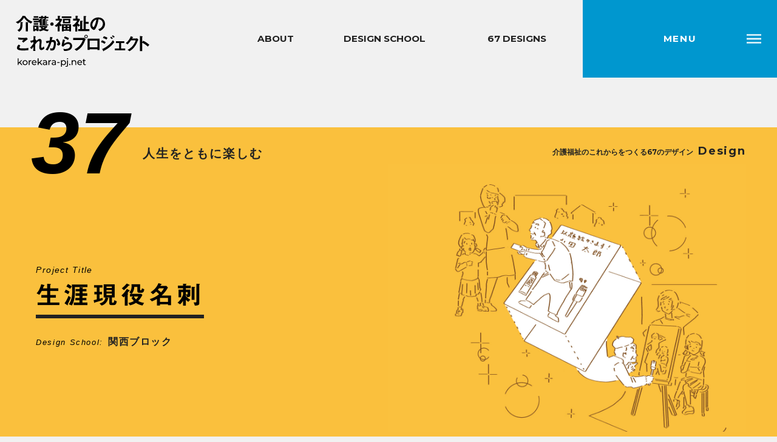

--- FILE ---
content_type: text/html; charset=UTF-8
request_url: https://korekara-pj.net/design/design_37/
body_size: 36446
content:
<!DOCTYPE html>
<!--[if IE 9 ]> <html class="IE9 no-js" lang="ja"> <![endif]-->
<!--[if (gt IE 9)|!(IE)]><!--> <html class="no-js" lang="jp"> <!--<![endif]-->
<head>
<meta charset="UTF-8">

<title>生涯現役名刺 | 介護・福祉のこれからプロジェクト</title>

<meta name="viewport" content="initial-scale=1">
<meta name="format-detection" content="telephone=no">

<link rel="shortcut icon" href="/img/favicon.ico"  type="image/x-icon">
<link rel="stylesheet" type="text/css" href="https://korekara-pj.net/css/reset.css">
<link rel="stylesheet" type="text/css" href="https://korekara-pj.net/css/common.css">
<link rel="stylesheet" type="text/css" href="https://korekara-pj.net/css/style.css">
<link rel="stylesheet" type="text/css" href="https://korekara-pj.net/css/responsive.css">


<!-- All in One SEO Pack 3.2.7 によって Michael Torbert の Semper Fi Web Design[190,229] -->
<meta name="description"  content="できるだけ長く働き、社会と関わり続けたいという意欲をかたちにする取り組みです。高齢になると世に言う「業務」をこなすことは難しいかもしれませんが、経験や特技を活かした取り組みは可能です。そこでデイケア施設の利用者に特技をヒアリングして名刺を作り、その名刺で営業をかけて、生涯現役で働き続けるきっかけを生み出します。" />

<script type="application/ld+json" class="aioseop-schema">{}</script>
<link rel="canonical" href="https://korekara-pj.net/design/design_37/" />
<meta property="og:type" content="article" />
<meta property="og:title" content="生涯現役名刺 | 介護・福祉のこれからプロジェクト" />
<meta property="og:description" content="できるだけ長く働き、社会と関わり続けたいという意欲をかたちにする取り組みです。高齢になると世に言う「業務」をこなすことは難しいかもしれませんが、経験や特技を活かした取り組みは可能です。そこでデイケア施設の利用者に特技をヒアリングして名刺を作り、その名刺で営業をかけて、生涯現役で働き続けるきっかけを生み出します。" />
<meta property="og:url" content="https://korekara-pj.net/design/design_37/" />
<meta property="og:site_name" content="介護・福祉のこれからプロジェクト" />
<meta property="og:image" content="https://korekara-pj.net/cms/wp-content/uploads/2019/03/design_37_main_img-1024x768.jpg" />
<meta property="fb:app_id" content="2303135563091681" />
<meta property="article:published_time" content="2019-03-23T08:09:55Z" />
<meta property="article:modified_time" content="2019-03-23T09:56:42Z" />
<meta property="og:image:secure_url" content="https://korekara-pj.net/cms/wp-content/uploads/2019/03/design_37_main_img-1024x768.jpg" />
<meta name="twitter:card" content="summary_large_image" />
<meta name="twitter:title" content="生涯現役名刺 | 介護・福祉のこれからプロジェクト" />
<meta name="twitter:description" content="できるだけ長く働き、社会と関わり続けたいという意欲をかたちにする取り組みです。高齢になると世に言う「業務」をこなすことは難しいかもしれませんが、経験や特技を活かした取り組みは可能です。そこでデイケア施設の利用者に特技をヒアリングして名刺を作り、その名刺で営業をかけて、生涯現役で働き続けるきっかけを生み出します。" />
<meta name="twitter:image" content="https://korekara-pj.net/cms/wp-content/uploads/2019/03/design_37_main_img-1024x768.jpg" />
<!-- All in One SEO Pack -->
<link rel='dns-prefetch' href='//s.w.org' />
<link rel="alternate" type="application/rss+xml" title="介護・福祉のこれからプロジェクト &raquo; フィード" href="https://korekara-pj.net/feed/" />
<link rel="alternate" type="application/rss+xml" title="介護・福祉のこれからプロジェクト &raquo; コメントフィード" href="https://korekara-pj.net/comments/feed/" />

<script>
	(function() {
		var root = document.documentElement;
		root.className = root.className.replace(/\bno[-]?js\b/ig, 'js');
	})();
</script>
<script type="text/javascript" src="//webfonts.sakura.ne.jp/js/sakura.js"></script>

<!-- Google Tag Manager -->
<script>(function(w,d,s,l,i){w[l]=w[l]||[];w[l].push({'gtm.start':
new Date().getTime(),event:'gtm.js'});var f=d.getElementsByTagName(s)[0],
j=d.createElement(s),dl=l!='dataLayer'?'&l='+l:'';j.async=true;j.src=
'https://www.googletagmanager.com/gtm.js?id='+i+dl;f.parentNode.insertBefore(j,f);
})(window,document,'script','dataLayer','GTM-WR88G4X');</script>
<!-- End Google Tag Manager -->


</head>
<body id="pages">

<!-- Google Tag Manager (noscript) -->
<noscript><iframe src="https://www.googletagmanager.com/ns.html?id=GTM-WR88G4X"
height="0" width="0" style="display:none;visibility:hidden"></iframe></noscript>
<!-- End Google Tag Manager (noscript) -->

<svg class="svgLoad" version="1.1" xmlns="http://www.w3.org/2000/svg" xmlns:xlink="http://www.w3.org/1999/xlink">
    <defs>

    <symbol id="logo" viewBox="0 0 220 84">
    <g>
        <path class="logo" d="M24.86 12.83c-5.46-2.51-9.16-6.48-11.19-9.67-3.79 5.79-7.13 8.09-10.33 9.82L0 10.42c1.52-.6 4.36-1.7 7.28-4.63 2.36-2.36 3.34-4.51 3.88-5.73l4.12.39c.36.03.81.12.81.45 0 .18-.09.24-.15.27 2.21 3.82 6.39 6.92 11.61 8.66l-2.69 3zM11.7 11.25c-.06.09-.45.39-.54.48-.06.12-.12 4.15-.21 4.92-.6 5.76-2.42 7.67-5.37 9.73l-2.9-2.66C7.4 21.43 7.7 18.8 7.73 10.3l3.25.36c.6.06.81.09.81.39 0 .11-.06.17-.09.2zm8.57.27c-.09.06-.24.21-.24.36v13.94h-3.52V10.45l3.31.27c.09 0 .72.06.72.39 0 .17-.12.29-.27.41zM28.32 7.19V4.45h9.7V7.2h-9.7zm24.26 18.39c-3.31-.45-5.25-1.13-6.95-1.94-.87.45-2.48 1.25-5.91 1.97l-2.12-2.63v2.36h-2.98v-1.16h-2.95v1.43h-2.98V16h8.92v6.78c1.7-.15 3.16-.39 5.16-1.01-.93-.66-1.37-1.07-1.88-1.61l1.1-1.07h-3.34v-2.24h12.69l.99.96c-1.07 1.28-2.12 2.39-3.88 3.91 1.64.6 3.25.98 5.85 1.16l-1.72 2.7zM50.05 4.09v1.19h-1.67c.27.09.69.21.69.42s-.27.27-.48.3c-.27.06-.27.09-.42.45h5.1v1.67H47.9v.87h3.64v1.61H47.9v.93h3.64v1.61H47.9v1.07h5.67v1.7H39.6V9.94c-.54.75-.84 1.07-1.16 1.4L37 10v.99h-7.49V8.51H37c1.04-.96 2-2.06 3.01-4.15l1.7.84V4.1h-3.7V1.82h3.7V.27l2.3.06c.72.03.9.21.9.39 0 .09-.06.18-.24.36-.3.24-.3.3-.3.75h3.04V.27l2.24.06c.18 0 .96.03.96.39 0 .12-.12.21-.39.45-.18.15-.18.21-.18.66h3.79V4.1h-3.78zm-20.54-.81V.75h7.37v2.54h-7.37zm0 11.52v-2.48H37v2.48h-7.49zm4.29 3.74h-2.81v2.98h2.81v-2.98zM47.42 4.09h-3.04v1.19H41.9c.33.15.9.45.9.75s-.21.33-.72.42h2.75c.24-.42.63-1.01 1.01-1.85l1.58.42v-.93zm-2.45 4.03h-2.63v.87h2.63v-.87zm0 2.48h-2.63v.93h2.63v-.93zm0 2.53h-2.63v1.07h2.63v-1.07zm-1.1 5.94c.87.81 1.28 1.07 1.7 1.31.81-.45 1.22-.78 1.7-1.31h-3.4zM59.61 16.44a2.77 2.77 0 0 1-2.77-2.77c0-1.53 1.26-2.77 2.77-2.77s2.77 1.24 2.77 2.77c0 1.54-1.24 2.77-2.77 2.77zM72.98 12.36c.72.84 1.4 1.61 3.04 2.95l-2.06 2.3c-.51-.42-.84-.69-1.61-1.46v9.64h-3.31v-9.07c-.39.39-.75.75-2.12 1.76L64.2 16.3c3.85-2.66 6.54-5.55 7.88-8.36h-6.21v-2.9h3.37V.09l3.04.15c.66.03.98.12.98.36 0 .21-.21.39-.33.51-.42.39-.48.45-.48.6v3.34h2.84l1.22 1.19c-1.05 2.36-1.59 3.22-3.53 6.12zm2.69-8.63V1.01H91.4v2.72H75.67zm12.38 22v-.9h-9.04v.9h-2.95V13.94h14.95v11.79h-2.96zM77.64 12.45V5.1h12.21v7.34H77.64zm4.26 3.82H79v1.85h2.9v-1.85zm0 4.18H79v2.06h2.9v-2.06zm5.02-12.9h-6.36V10h6.36V7.55zm1.13 8.72h-2.98v1.85h2.98v-1.85zm0 4.18h-2.98v2.06h2.98v-2.06zM103.41 18.03c-1.13-.84-1.73-1.55-2.09-2V26H98.1v-9.16c-.81.81-1.37 1.22-1.88 1.61l-2.93-2.3c2.75-1.73 5.13-3.43 7.88-8.27h-6.66V4.75h3.97V0l2.45.12c1.49.06 1.49.3 1.49.54 0 .18-.09.33-.33.54-.27.27-.39.39-.39.63v2.93h2.63l1.49 1.31c-1.31 2.78-2.15 4.27-3.58 6.24 1.04 1.22 2.09 2.15 3.61 3.16l-2.44 2.56zm-.72 7.13v-3.1h3.43V8.18l3.34.15c.36.03.93.18.93.36 0 .3-.21.51-.45.78-.39.39-.42.51-.42.66v11.94h2.21V.45l3.37.15c.21 0 .9.03.9.36 0 .39-.39.72-.87 1.25v7.7h4.92v3.28h-4.92v8.86h6.09v3.1h-18.53zM145.09 19.97c-2.24 3.31-5.34 4.6-6.95 5.25l-2.21-3.07c1.34-.39 3.55-1.01 5.37-3.19 1.82-2.15 2.15-4.63 2.15-5.94 0-1.64-.48-3.64-2.15-5.22-1.88-1.79-3.97-1.91-5.07-2-.96 7.1-2.72 11.28-3.7 13.28-.9 1.85-2.27 4.36-3.82 4.36-1.07 0-5.97-2.69-5.97-8.03 0-6.63 5.46-12.66 13.16-12.66 6.21 0 11.1 4.21 11.1 10.86 0 2.63-.81 4.72-1.91 6.36zM129.03 8.48c-2.12 2.03-2.98 4.81-2.98 6.63 0 2.42 1.37 3.67 1.91 3.67 1.55 0 4.12-7.79 4.72-12.45-.87.3-2.22.75-3.65 2.15zM11.59 57.27c-2.66 0-6.92-.24-8.66-1.88-.48-.42-.99-1.07-.99-2.33 0-2.66 1.58-4.33 2.98-5.7l2.75 2.24c-.75.63-1.76 1.55-1.76 2.57 0 .57.24.81.42.96.84.72 3.76.72 5.07.72 5.13 0 7.07-.36 9.31-.81l.18 3.7c-2.61.23-5.83.53-9.3.53zm.78-12.9l-2.18-2.36 3.04-2.57c-4.95 0-6.98-.03-8.75-.18l-.81-3.43c2.66.45 5.34.69 8.06.69 2.18 0 4.39-.06 6.57-.36l1.4 2.51c-2.61 1.79-5.69 4.33-7.33 5.7zM42.14 56.57c-3.46 0-3.46-4.15-3.46-4.9 0-1.13.54-6.69.54-7.94 0-.78-.15-2-1.16-2-1.7 0-4 2.87-6.09 5.43.03 4.15.03 7.25.21 10.75l-3.34.18.09-6.89c-.93 1.28-1.43 2-2.48 3.64l-3.1-2.09c2.03-1.85 3.58-3.73 5.67-6.86l.06-2.63c-1.58.57-2.39.87-3.88 1.34l-1.46-3.22c2.45-.36 4.3-1.01 5.37-1.43l.12-6.42 2.95.33c.48.06.75.09.75.36 0 .09-.45.48-.54.57-.15.24-.21 1.67-.3 3.94L34 40.55l-.66 1.31c1.16-1.07 4-3.73 6-3.73 1.49 0 3.28 1.22 3.28 3.58 0 .54-.03.87-.42 4.87-.27 2.63-.3 3.61-.3 4.21 0 1.64.3 1.97 1.1 1.97.84 0 1.97-.54 3.19-2.27l.93 3.34c-1.37 1.46-3.01 2.74-4.98 2.74zM64 54.98c-1.28 2.18-3.19 2.3-4.48 2.3-.81 0-1.73-.06-2.57-.18l-.42-3.61c.66.21 1.52.48 2.69.48.9 0 1.37-.15 1.79-.75.57-.81 1.82-4.42 1.82-7.43 0-1.58-.33-2.54-2.48-2.54-.54 0-1.13.06-1.7.15-1.55 5.46-3.13 8.95-6.18 13.91l-3.4-1.52c2.63-3.34 4.15-6 5.91-11.67-1.46.36-2.69.72-4.24 1.28l-1.19-3.61c2.18-.18 4.92-.69 6.24-.9.36-1.91.63-3.49.66-5.97l3.64.51c.24.03.84.21.84.48 0 .12-.06.21-.39.42-.54.33-.6.36-.63.66-.15 1.07-.36 2.12-.57 3.25.66-.12 1.56-.24 2.37-.24 4.06 0 4.39 3.31 4.39 5.13-.01 2.48-.51 7.1-2.1 9.85zm5.41-5.76l-2.03-3.07c1.28-.12 1.97-.18 1.97-.9 0-.93-1.67-3.91-3.31-5.79l2.48-1.79c3.91 4.18 4.66 7.7 4.66 8.78-.01 1.7-1.86 2.41-3.77 2.77zM79.68 58.13l-1.52-3.53c.92.11 2.27.32 3.58.32 5.33 0 7.77-2.78 7.77-5.42 0-1.83-1.46-3.01-3.61-3.01-1.98 0-4.87 1.15-7.83 4.59l-2.49-1.32c.23-3.9 1.61-8.77 2.24-10.95l3.3 1.29c-.75 2.04-1.35 4.16-1.72 6.31 2.58-2.35 5.59-2.9 7.05-2.9 3.01 0 6.37 2.12 6.37 6.28-.01 8.08-9.59 8.25-13.14 8.34zm6.39-18.12c-1.83-1.18-3.21-1.92-6.62-3.13l1.23-2.84c1.92.6 4.64 1.63 6.85 2.95l-1.46 3.02zM114.14 40.47c-1.13 3.01-2.42 6.42-5.25 10.09-3.19 4.15-6.78 6.15-8.84 7.28l-3.25-2.63c2.03-.93 6.27-2.9 9.91-7.82 2.27-3.04 3.19-5.76 3.73-7.31H94.53v-3.46h16.89c.36 0 .69-.24.99-.48l2.95 2.69c-.47.42-.92.87-1.22 1.64zm1.65-3.4c-1.52 0-2.78-1.28-2.78-2.87 0-1.55 1.22-2.84 2.78-2.84 1.58 0 2.81 1.28 2.81 2.84 0 1.62-1.25 2.87-2.81 2.87zm0-4.54c-.87 0-1.64.72-1.64 1.67 0 .98.81 1.7 1.64 1.7.87 0 1.64-.69 1.64-1.7.01-.95-.74-1.67-1.64-1.67zM134.56 56.47v-1.25h-12.83v1.13h-3.45V37.76H138v18.71h-3.44zm0-15.44h-12.83v10.92h12.83V41.03zM146.31 46.29c-1.88-1.25-3.73-2.21-5.94-2.9l1.64-3.01c2.27.72 4.24 1.7 6.12 3.1l-1.82 2.81zm9.14 4.73c-3.04 2.63-6.45 4.81-10.03 6.6-.39.21-.45.21-.51.45-.09.39-.15.54-.3.54-.27 0-.6-.63-.69-.81l-1.58-2.93c8.24-3.52 13.94-8.89 17.61-14.6l2.39 2.95c-.96 1.48-2.84 4.34-6.89 7.8zm-6.09-11.71c-1.97-1.49-4.69-2.36-5.85-2.69l1.58-2.87c1.64.45 4.15 1.22 6.03 2.66l-1.76 2.9zm9.1-.78c-.9-.93-1.82-1.61-2.92-2.24l1.25-1.64c.9.51 2.03 1.22 3.01 2.24l-1.34 1.64zm3.04-2.41c-.9-.93-2.18-1.73-3.1-2.27l1.25-1.64c.54.3 2.09 1.16 3.16 2.27l-1.31 1.64zM173.38 54.07v-9.13h5.25v-2.99h-13.68v2.99h5.25v9.13h-6.98v2.99h17.14v-2.99zM200.83 41.25c-1.07 2.9-2.39 6.36-5.31 10.12-3.01 3.88-6.18 5.88-8.09 7.07l-3.25-2.24c1.85-.98 5.79-3.01 9.34-7.79 2.57-3.46 3.46-6.24 3.94-7.85h-7.64c-1.01 1.46-2.66 3.76-5.67 6.66l-2.95-2.03c4.27-3.43 7.04-7.88 8.24-11.46l3.07 1.16c.18.06.78.33.78.63 0 .24-.33.3-.75.42-.18.45-.54 1.04-.84 1.61h6.69c.36 0 .84-.27 1.31-.57l2.42 2.84c-.6.42-1.05.8-1.29 1.43zM217.52 50.85c-2.32-2.16-5.46-4.7-9.22-6.27v13.55h-3.7V33.29l3.76.66c.09.03.75.13.75.5 0 .19-.82.69-.82.85v8.25l1.47-2.32c1.6.69 2.63 1.1 5.33 2.85 2.48 1.63 3.64 2.67 4.89 3.76l-2.46 3.01z"/>
    </g>
    <g>
        <path class="logo" d="M6.22 77.62l-1.65 1.53v2.17H3.13V70.19h1.44v7.14l4.33-3.96h1.74L7.3 76.66l3.67 4.67H9.2l-2.98-3.71zM13.19 80.89a3.82 3.82 0 0 1-1.48-1.45c-.35-.62-.53-1.31-.53-2.09 0-.78.18-1.48.53-2.09.35-.62.85-1.1 1.48-1.44.63-.35 1.34-.52 2.13-.52s1.5.17 2.12.52c.62.34 1.11.82 1.47 1.44.35.61.53 1.31.53 2.09 0 .78-.18 1.48-.53 2.09-.35.61-.84 1.1-1.47 1.45s-1.33.52-2.12.52-1.51-.17-2.13-.52zm3.5-1.09c.4-.23.72-.56.95-.99.23-.42.34-.91.34-1.46 0-.55-.12-1.04-.34-1.46a2.49 2.49 0 0 0-.95-.98c-.41-.23-.86-.35-1.37-.35-.51 0-.97.12-1.37.35-.4.23-.73.56-.96.98-.23.43-.35.91-.35 1.46 0 .55.12 1.04.35 1.46.23.43.56.76.96.99.41.23.86.35 1.37.35.5 0 .96-.11 1.37-.35zM23.76 73.66c.49-.24 1.08-.36 1.79-.36v1.4a2.63 2.63 0 0 0-.33-.02c-.78 0-1.39.23-1.84.7-.45.46-.67 1.13-.67 1.99v3.96h-1.44v-7.95h1.38v1.33c.25-.46.62-.81 1.11-1.05zM34.25 77.83H27.8c.09.7.4 1.26.92 1.69.52.43 1.18.64 1.96.64.95 0 1.71-.32 2.29-.96l.79.93c-.36.42-.81.74-1.34.96-.53.22-1.13.33-1.79.33-.84 0-1.58-.17-2.23-.52-.65-.34-1.15-.83-1.51-1.45s-.53-1.32-.53-2.1c0-.77.17-1.46.52-2.08.35-.62.82-1.1 1.42-1.45.6-.35 1.29-.52 2.05-.52.76 0 1.44.17 2.03.52.6.34 1.06.83 1.4 1.45.33.62.5 1.33.5 2.13 0 .1-.01.25-.03.43zm-5.64-2.69c-.47.42-.74.97-.82 1.65h5.1c-.08-.67-.35-1.22-.82-1.64-.46-.43-1.04-.64-1.73-.64s-1.26.21-1.73.63zM39.17 77.62l-1.65 1.53v2.17h-1.44V70.19h1.44v7.14l4.33-3.96h1.74l-3.34 3.29 3.67 4.67h-1.77l-2.98-3.71zM50.5 74.11c.58.54.88 1.34.88 2.42v4.8h-1.37v-1.05c-.24.37-.58.65-1.03.85-.44.2-.97.29-1.58.29-.89 0-1.6-.21-2.14-.65-.54-.43-.8-.99-.8-1.69s.25-1.26.77-1.69c.51-.42 1.32-.64 2.43-.64h2.28v-.28c0-.62-.18-1.1-.54-1.43s-.89-.49-1.59-.49c-.47 0-.93.08-1.38.23-.45.15-.83.36-1.14.62l-.6-1.08c.41-.33.9-.58 1.47-.76.57-.17 1.18-.26 1.81-.26 1.1 0 1.95.27 2.53.81zm-1.43 5.83c.4-.24.69-.59.87-1.04v-1.11h-2.22c-1.22 0-1.83.41-1.83 1.23 0 .4.16.72.47.94.31.23.74.35 1.29.35.54-.01 1.02-.13 1.42-.37zM56.27 73.66c.49-.24 1.08-.36 1.79-.36v1.4a2.63 2.63 0 0 0-.33-.02c-.78 0-1.39.23-1.84.7-.45.46-.67 1.13-.67 1.99v3.96h-1.44v-7.95h1.38v1.33c.25-.46.62-.81 1.11-1.05zM65.22 74.11c.58.54.88 1.34.88 2.42v4.8h-1.37v-1.05c-.24.37-.58.65-1.03.85-.44.2-.97.29-1.58.29-.89 0-1.6-.21-2.14-.65-.54-.43-.8-.99-.8-1.69s.25-1.26.77-1.69c.51-.42 1.32-.64 2.43-.64h2.28v-.28c0-.62-.18-1.1-.54-1.43s-.89-.49-1.59-.49c-.47 0-.93.08-1.38.23-.45.15-.83.36-1.14.62l-.6-1.08c.41-.33.9-.58 1.47-.76.57-.17 1.18-.26 1.81-.26 1.1 0 1.94.27 2.53.81zm-1.43 5.83c.4-.24.69-.59.87-1.04v-1.11h-2.22c-1.22 0-1.83.41-1.83 1.23 0 .4.16.72.47.94.31.23.74.35 1.29.35.54-.01 1.02-.13 1.42-.37zM68.25 76.58h4.04v1.25h-4.04v-1.25zM80.74 73.81c.61.34 1.09.82 1.43 1.43s.52 1.31.52 2.11c0 .8-.17 1.51-.52 2.12-.35.62-.82 1.09-1.43 1.43s-1.3.51-2.07.51c-.57 0-1.09-.11-1.57-.33-.48-.22-.88-.54-1.21-.96v4.11h-1.44V73.37h1.38v1.26c.32-.44.72-.77 1.21-1 .49-.23 1.03-.34 1.62-.34.78.01 1.47.18 2.08.52zm-.82 5.99c.4-.23.73-.56.96-.99.23-.42.35-.91.35-1.46 0-.55-.12-1.04-.35-1.46-.23-.42-.56-.75-.96-.98s-.86-.35-1.37-.35c-.5 0-.95.12-1.36.35-.41.24-.73.56-.96.98-.24.42-.35.91-.35 1.46 0 .55.11 1.04.34 1.46.23.43.55.76.96.99.41.23.86.35 1.36.35.52 0 .98-.11 1.38-.35zM82.42 84.2c-.3-.08-.55-.2-.75-.36l.46-1.11c.3.25.69.38 1.17.38.38 0 .67-.12.88-.35.21-.24.31-.58.31-1.04v-8.34h1.44v8.31c0 .82-.22 1.46-.66 1.94-.44.47-1.07.71-1.88.71-.34-.02-.67-.06-.97-.14zm2.1-12.63a.87.87 0 0 1-.28-.66c0-.26.09-.48.28-.67.19-.18.42-.28.7-.28.28 0 .51.09.7.26.19.17.28.39.28.65 0 .27-.09.5-.28.68s-.42.28-.7.28a.898.898 0 0 1-.7-.26zM88.27 81.12a.98.98 0 0 1-.3-.74c0-.29.1-.53.3-.73.2-.2.44-.29.72-.29.28 0 .52.1.71.28.19.19.29.44.29.74s-.1.55-.29.74c-.2.2-.43.29-.7.29a.98.98 0 0 1-.73-.29zM98.68 74.18c.59.58.89 1.44.89 2.57v4.58h-1.44v-4.41c0-.77-.19-1.35-.56-1.74-.37-.39-.9-.58-1.59-.58-.78 0-1.4.23-1.85.68-.45.46-.67 1.11-.67 1.96v4.1h-1.44v-7.95h1.38v1.2c.29-.41.68-.73 1.18-.94.5-.22 1.06-.33 1.69-.33 1.01-.02 1.81.27 2.41.86zM109.24 77.83h-6.45c.09.7.4 1.26.92 1.69.52.43 1.18.64 1.96.64.95 0 1.71-.32 2.29-.96l.79.93c-.36.42-.81.74-1.34.96-.53.22-1.13.33-1.79.33-.84 0-1.58-.17-2.23-.52-.65-.34-1.15-.83-1.51-1.45s-.53-1.32-.53-2.1c0-.77.17-1.46.52-2.08.35-.62.82-1.1 1.42-1.45.6-.35 1.29-.52 2.05-.52.76 0 1.44.17 2.03.52.6.34 1.06.83 1.4 1.45.33.62.5 1.33.5 2.13 0 .1-.01.25-.03.43zm-5.63-2.69c-.47.42-.74.97-.82 1.65h5.1c-.08-.67-.35-1.22-.82-1.64-.46-.43-1.04-.64-1.73-.64s-1.27.21-1.73.63zM115.49 80.86c-.21.18-.47.32-.78.41-.31.1-.63.14-.96.14-.8 0-1.42-.21-1.86-.65-.44-.43-.66-1.04-.66-1.84v-4.37h-1.35v-1.19h1.35v-1.74h1.44v1.74h2.28v1.19h-2.28v4.31c0 .43.11.76.32.99.21.23.52.35.92.35.44 0 .81-.12 1.12-.38l.46 1.04z"/>
    </g>

    </symbol>
    </defs>
</svg>


<div id="wrapper">

<header>
    <div id="h-logo">
        <a href="/" class="h-logo__link">
            <svg class="h-logo__img">
                <title>介護・福祉のこれからプロジェクト</title>
                <desc>介護・福祉に携わる人とクリエイターが知恵をしぼり、手を取り合い、介護・福祉のこれからを考えるプロジェクトです。</desc>
                <use xlink:href="#logo"/>
            </svg>
        </a>
    </div>

    <nav class="gnav">
        <ul>
            <li class="gnav__menu nav__01"><a href="https://korekara-pj.net/about/">ABOUT</a></li>
            <li class="gnav__menu nav__02"><a href="https://korekara-pj.net/school/">DESIGN SCHOOL</a></li>
            <li class="gnav__menu nav__03"><a href="https://korekara-pj.net/design/">67 DESIGNS</a></li>
            <li>
                <div class="openNav">
                    <a href="#">MENU</a>
                </div>
            </li>
        </ul>
    </nav><!--/gnav-->

    <nav class="gnav-sp">
        <div class="openNav">
            <a href="#">MENU</a>
        </div>
    </nav><!--/gnav-->

    <nav class="onav">
        <div class="overlay">
            <div class="overlay__container">

                <div class="overlay__inner">
                    <h2>CONTENTS</h2>
                    <section class="overlay__nav">
                        <ul class="overlay__content">
                            <li><a href="https://korekara-pj.net">HOME</a></li>
                            <li><a href="https://korekara-pj.net/about/">プロジェクトについて</a></li>
                            <li><a href="https://korekara-pj.net/school/">デザインスクール</a></li>
                            <li><a href="https://korekara-pj.net/design/">介護・福祉のこれからをつくる67のデザイン</a></li>
                            <li><a href="https://korekara-pj.net/oioioiten/">おいおい老い展</a></li>
                            <li><a href="https://korekara-pj.net/link/">介護・福祉に興味を持たれた方へ</a></li>
                        </ul>
                    </section>
                    <section class="overlay__bottom">
                        <ul class="overlay__bnav">
                            <li><a href="https://korekara-pj.net/blog/">ブログ＆ニュース</a></li>
                            <li><a href="https://korekara-pj.net/contact/">お問い合わせ</a></li>
                            <li><a href="https://korekara-pj.net/media/">報道機関・メディアの方へ</a></li>
                            <li><a href="http://www.studio-l.org/" target="_blank">株式会社studio-Lについて</a></li>
                            <!--<li><a href="/policy/">個人情報保護方針</a></li>-->
                        </ul>

                    </section>
                    <div class="closeNav">
                        <a href="#">閉じる</a>
                    </div>

                </div><!--/overlay__inner-->
            </div><!--/overlay__container-->
        </div><!--/overlay-->
    </nav><!--/onav-->

</header>

<main role="main">


<div id="design" class="design-detail d_withyou">
    <div class="design-detail-ttl">
        <div class="design-detail-ttl__inner">
            <div class="tti__design"><a href="/design/">介護福祉のこれからをつくる67のデザイン<span>Design</span></a></div>
                        <i class="tti__num">37</i>
            
            <div class="tti__cat"><a href="https://korekara-pj.net/design_cat/d_withyou/" rel="tag">人生をともに楽しむ</a></div>

            <div class="ttl__main">
                <div class="tti__maintxt">
                    <div class="tti__head">
                        <h1>生涯現役名刺</h1>
                    </div>
                    <div class="tti__block"><span>Design School:</span><a href="https://korekara-pj.net/design_block/d_kansai/" rel="tag">関西ブロック</a></div>
                </div>
                <div class="tti__mainimg">
                                                            <img src="https://korekara-pj.net/cms/wp-content/uploads/2019/03/design_37_main_img.jpg" alt="" />
                                    </div>
            </div>
        </div>
    </div><!--/design-detail-ttl-->

   
        <div class="design-detail-head">
        <h2>特技を肩書きにした名刺をもって、生涯働く</h2>
    </div><!--/design-detail-head-->
    
   
        <div class="design-detail-txt">
        <p>できるだけ長く働き、社会と関わり続けたいという意欲をかたちにする取り組みです。高齢になると世に言う「業務」をこなすことは難しいかもしれませんが、経験や特技を活かした取り組みは可能です。そこでデイケア施設の利用者に特技をヒアリングして名刺を作り、その名刺で営業をかけて、生涯現役で働き続けるきっかけを生み出します。</p>
    </div><!--/design-detail-txt-->
    
   
        <div class="design-detail-img">
            <img src="https://korekara-pj.net/cms/wp-content/uploads/2019/03/design_37_img_1.jpg" alt="" />
    </div><!--/design-detail-img-->
    

    

        <div class="design-detail-advice">
        <h3>企画ができるまでのアドバイス</h3>
        <p>11月◉職員が聞くのではなく利用者が特技を語り合い、その特技が誰を幸せにするのか考えてみては。（堀田）<br />
11月◉「アイデアがありきたり」「名刺を誰が受け取るのか」などの懸念もあるが、地域に出かけて営業活動を本気でしていくのであればおもしろくなるかもしれない。（山崎）
</p>
    </div><!--/design-detail-advice-->
    

        <div class="design-detail-history">
            <h3>チームの歴史</h3>
        <div class="design-detail-history__img">
            <img src="https://korekara-pj.net/cms/wp-content/uploads/2019/03/design_37_history.png" alt="" />
        </div>
    </div><!--/design-detail-history-->
    

        <div class="design-detail-member">
        <h3>Member</h3>
        <p>川原佳代（社協職員）、髙野さつき（看護師）、茶谷和子（ケアマネジャー）、譜久山 剛（医師）、古林はるな（大学生/芸術学部）、まぶちナウロコひろこ（現代美術作家）、宮井章仁（グラフィックデザイナー）、吉田 惠（介護職）、吉野真弓（会社員）</p>
    </div><!--/design-detail-member-->
    
    

    <div class="design-detail-paginate">

                    <div class="page__prev"><a href="https://korekara-pj.net/design/design_36/" rel="prev">前へ</a></div>
        
                <div class="page__count">
            <p><span>37</span> / 67</p>
        </div>
        
                    <div class="page__next"><a href="https://korekara-pj.net/design/design_38/" rel="next">次へ</a></div>
                
    </div><!--/design-detail-paginate-->


    <div class="design-detail-nav">
        <h3>介護・福祉のこれからをつくる<br class="break__sp" />67のデザイン</h3>
        <a href="/design/">デザイントップに戻る</a>
    </div><!--/design-detail-nav-->


    <div class="design-category">
        <div class="design-category__ttl">
            <h2><span>4</span>つのカテゴリーから<br />デザインを探す</h2>
        </div>
        <div class="design-category__list">
            <div class="design-list__item cat__think">
                <div class="design-list__ttl">
                    <h3>人生について考える</h3>
                    <p>啓発のデザイン</p>
                </div>
                <p>工夫次第で気軽に<br />
                    取り組める企画が多くあります。</p>
                <a href="/design_cat/d_think/" class="list__btn">このカテゴリーのデザインをみる</a>
            </div>
            <div class="design-list__item cat__withyou">
                <div class="design-list__ttl">
                    <h3>人生をともに楽しむ</h3>
                    <p>お互いさまのデザイン</p>
                </div>
                <p>世の中の垣根を取り払い、可能性を広げるための<br />
                    楽しく挑戦的な企画が揃っています。</p>
                <a href="/design_cat/d_withyou/" class="list__btn">このカテゴリーのデザインをみる</a>
            </div>
            <div class="design-list__item cat__enjoy">
                <div class="design-list__ttl">
                    <h3>人生を謳歌する</h3>
                    <p>介護予防のデザイン</p>
                </div>
                <p>人とのつながりをつくり、<br />
                    外出機会を増やす企画が多いのが特徴です。</p>
                <a href="/design_cat/d_enjoy/" class="list__btn">このカテゴリーのデザインをみる</a>
            </div>
            <div class="design-list__item cat__support">
                <div class="design-list__ttl">
                    <h3>人生を支える</h3>
                    <p>働く人を応援するデザイン</p>
                </div>
                <p>誰もが憧れる職場づくりをしたい人に<br />
                    ぜひ見てほしい企画が並んでいます。</p>
                <a href="/design_cat/d_support/" class="list__btn">このカテゴリーのデザインをみる</a>
            </div>
        </div>
    </div>

    <div class="design-block">
        <div class="design-block__ttl">
            <h2><span>8</span>つのブロックから<br />デザインを探す</h2>
        </div>

        <div class="design-block__map">
            <div class="map__bg"><img src="/img/design-block_map.png"></div>
            <div class="map__area">
                <a href="/design_block/d_hokkaido/" class="map__area01">北海道</a>
                <a href="/design_block/d_tohoku/" class="map__area02">東北</a>
                <a href="/design_block/d_kanto/" class="map__area03">関東</a>
                <a href="/design_block/d_hokuriku/" class="map__area04">北陸</a>
                <a href="/design_block/d_chubu/" class="map__area05">中部</a>
                <a href="/design_block/d_kansai/" class="map__area06">関西</a>
                <a href="/design_block/d_chugoku_shikoku/" class="map__area07">中国・四国</a>
                <a href="/design_block/d_kyusyu_okinawa/" class="map__area08">九州・沖縄</a>
            </div>
        </div>
        <div class="design-block__sp">
            <ul class="design-block__list cf">
                <li><a href="/design_block/d_hokkaido/" class="map__area01">北海道</a></li>
                <li><a href="/design_block/d_tohoku/" class="map__area02">東北</a></li>
                <li><a href="/design_block/d_kanto/" class="map__area03">関東</a></li>
                <li><a href="/design_block/d_hokuriku/" class="map__area04">北陸</a></li>
                <li><a href="/design_block/d_chubu/" class="map__area05">中部</a></li>
                <li><a href="/design_block/d_kansai/" class="map__area06">関西</a></li>
                <li><a href="/design_block/d_chugoku_shikoku/" class="map__area07">中国・四国</a></li>
                <li><a href="/design_block/d_kyusyu_okinawa/" class="map__area08">九州・沖縄</a></li>
            </ul>
        </div>
    </div><!--/design-block-->

    <div class="design-notice">
        <p>ここに掲載されている67の企画（アイデアとデザイン）については、「これからの介護・福祉の仕事を考えるデザインスクール」および 「おいおい老い展」で創出されたものであることを明らかにした上で、世間に流布している介護・福祉のイメージが変わり、介護・福祉の仕事が憧れの職業となることを目指すという志を理解し、公序良俗に反しないことを条件として活用いただくことができます。（活用に関してはお問い合わせ下さい）</p>
    </div>

</div><!--/#design-->

<div class="c-share">
    <h2>SHARE ON...</h2>
    <p>このページを誰かと共有する</p>
    <ul class="c-share__list">
        <li class="c-share__item"><a class="item_facebook" href="https://www.facebook.com/sharer/sharer.php?u=https://korekara-pj.net/design/design_37/">Facebook</a></li>
        <li class="c-share__item"><a class="item_twitter" href="http://twitter.com/share?url=https://korekara-pj.net/design/design_37/">Twitter</a></li>
        <li class="c-share__item"><a class="item_line" href="http://line.me/R/msg/text/?https://korekara-pj.net/design/design_37/">LINE</a></li>
    </ul>
</div><div class="c-room">
    <div class="c-room__inner">
        <div class="c-room__left">
            <h2>地域と福祉のデザイン室</h2>
        </div>
        <div class="c-room__right">
            <p class="c-room__txt">これからの地域と福祉のあり方について考えるデザイン室です。<br />
            地域と福祉に関するデザインの相談窓口であり、情報、ライブラリーもありますので、どなたでもお気軽にお立ち寄りください。</p>
            <table class="c-room__data">
                <tbody>
                    <tr>
                        <th>OPEN</th>
                        <td>毎週 水・木・土　11：00〜18：00</td>
                    </tr>
                    <tr>
                        <th>住所</th>
                        <td>101-0021<br />
                        東京都千代田区外神田6-11-14<br />
                        3331 Arts Chiyoda 103</td>
                    </tr>
                </tbody>
            </table>
            <a class="btn white w280px" href="https://goo.gl/maps/MrS85BcVRjB2" target="_blank">Google Mapsでみる</a>
        </div>
    </div>
</div><!--/c-room--><div class="c-media">
    <h2>報道機関・メディアの方へ</h2>
    <p>「介護・福祉のこれからプロジェクト」への取材やプレスキットはこちら</p>
    <a href=" /media/" class="btn white w280px">詳細をみる</a>
</div><!--/c-media-->

</main>

<footer class="footer">
    <div class="f-inner">
        <div class="f-col__l">

            <div id="f-logo">
                <a href="/" class="f-logo__link">
                    <svg class="f-logo__img">
                        <title>介護・福祉のこれからプロジェクト</title>
                        <desc>介護・福祉に携わる人とクリエイターが知恵をしぼり、手を取り合い、介護・福祉のこれからを考えるプロジェクトです。</desc>
                        <use xlink:href="#logo"/>
                    </svg>
                </a>
            </div>
            <a class="f-facebook" href="https://www.facebook.com/kfdesignschool/" target="_blank">Facebook</a>

        </div>
        <div class="f-col__r">

            <div class="f-nav">
                <ul>
                    <li><a href="/about/">プロジェクトについて</a></li>
                    <li><a href="/school/">デザインスクール</a></li>
                    <li><a href="/design/">介護・福祉のこれからをつくる67のデザイン</a></li>
                    <li><a href="/oioioiten/">おいおい老い展</a></li>
                    <li><a href="/blog/">ブログ＆ニュース</a></li>
                    <li><a href="/link/">介護・福祉に興味を持たれた方へ</a></li>
                </ul>
            </div><!--/f-nav-->

            <div class="f-subnav">
                <a href="/contact/">お問い合わせ</a>
                <a href="/media/">報道機関・メディアの方へ</a>
                <a href="http://www.studio-l.org/" target="_blank">株式会社studio-Lについて</a>
            </div><!--/f-subnav-->

        </div><!--/f-navs-->
    </div><!--/f-inner-->

    <div class="f-info">
        <div class="column">
            <div class="f-copyright">© KOREKARA PROJECT & studio-L. All rights reserved.</div>
            <div class="f-credit">平成30年度厚生労働省補助事業</div>
        </div>
    </div><!--/f-info-->

</footer><!--/footer-->
    
</div><!--/wrapper-->

    


<script type="text/javascript" src="https://ajax.googleapis.com/ajax/libs/jquery/1.12.4/jquery.min.js"></script>
<script src="https://cdnjs.cloudflare.com/ajax/libs/magnific-popup.js/1.1.0/jquery.magnific-popup.min.js"></script>
<script type="text/javascript" src="https://korekara-pj.net/js/script.js"></script>
<script type="text/javascript">
    
    $(function() {
        $('.h-slider').slick({
            accessibility: true,
            autoplay: true,
            autoplaySpeed: 3000,
            speed: 1200,
            pauseOnHover: false,
            pauseOnDotsHover: false,
            cssEase: 'cubic-bezier(.645, .045, .355, 1)',
            dots: false,
            draggable: false,
            fade: true,
            arrows: false,
            infinite: true,
            slidesToShow: 1,
            slidesToScroll: 1,
            swipe: false,
            vertical: false,
            centerMode: false,
        });


        $('.h-about__slider').slick({        
            slidesToShow: 3,
            slidesToScroll: 1,
            autoplay: true,
            autoplaySpeed: 2000,
            centerMode: true,
            centerPadding: '60px',
            slidesToShow: 3,
            responsive: [
                {
                    breakpoint: 1024,
                    settings: {
                        arrows: false,
                        centerMode: true,
                        centerPadding: '40px',
                        slidesToShow: 3
                    }
                },
                {
                    breakpoint: 768,
                    settings: {
                        arrows: false,
                        centerMode: true,
                        centerPadding: '40px',
                        slidesToShow: 2
                    }
                },
                {
                    breakpoint: 480,
                    settings: {
                        arrows: false,
                        centerMode: true,
                        centerPadding: '40px',
                        slidesToShow: 1
                    }
                }
            ]
        });

    });

    $(function(){
        $('.popup-iframe').magnificPopup({
            type: 'iframe',
            mainClass: 'mfp-fade',
            removalDelay: 600,
            preloader: false
        });
    });

    jQuery(window).load(function(){
        jQuery('a[href*="youtube.com/watch"]').magnificPopup({
           type: 'iframe',
               iframe: {
                   patterns: {
                       youtube: {
                           index: 'youtube.com', 
                           id: 'v=', 
                           src: '//www.youtube.com/embed/%id%?rel=0&autoplay=1'
                        }
                   }
               }   
         });      
    });

    if ('addEventListener' in document) {
        document.addEventListener('DOMContentLoaded', function() {
            FastClick.attach(document.body);
        }, false);
    }

</script>

<script type='text/javascript' src='https://korekara-pj.net/cms/wp-includes/js/comment-reply.min.js?ver=4.9.26'></script>
</body>
</html>

--- FILE ---
content_type: text/css
request_url: https://korekara-pj.net/css/common.css
body_size: 32379
content:
@charset "utf-8";

@import url('https://fonts.googleapis.com/css?family=Montserrat:400,400i,500,700');
@import url('https://fonts.googleapis.com/css?family=Damion');

body{
    font-family:'Montserrat', "游ゴシック", YuGothic, "Hiragino Kaku Gothic ProN", "Hiragino Kaku Gothic Pro", "ＭＳ ゴシック", sans-serif;
    font-weight: 400;
    color:222;
    background-color: #f1f1f1;
    text-align: justify;
    text-justify:inter-ideograph;
    -webkit-font-smoothing: antialiased;
    -moz-osx-font-smoothing: grayscale;
}
html{
	font-size: 18px; /* Basic font size */
    -webkit-transition: all .2s ease-out;
    -moz-transition: all .2s ease-out;
    -ms-transition: all .2s ease-out;
    -o-transition: all .2s ease-out;
    transition: all .2s ease-out;
}
@media screen and (min-width: 1368px) {
	html { font-size: 18px; }
}
*, *:before, *:after {
    -webkit-box-sizing: border-box;
       -moz-box-sizing: border-box;
         -o-box-sizing: border-box;
        -ms-box-sizing: border-box;
            box-sizing: border-box;
}

/************************************************************

    Genaral Settings

************************************************************/

.svgLoad{
    display:none;
}

/*
    Links
******************************/
a{
    color: #222;
    text-decoration: none;
	-webkit-transition: all .2s ease-out;
	-moz-transition: all .2s ease-out;
	-ms-transition: all .2s ease-out;
	-o-transition: all .2s ease-out;
	transition: all .2s ease-out;
}
a:hover,
a:focus{
	color:#e63c96;
}
a:hover img{
	-webkit-opacity: 0.5;
	-moz-opacity: 0.5;
	-o-opacity: 0.5;
	filter: alpha(opacity=50);
	-ms-filter: "alpha(opacity=50)";
	opacity: 0.5;
}
a img{
	-webkit-transition: all .2s ease-out;
	-moz-transition: all .2s ease-out;
	-ms-transition: all .2s ease-out;
	-o-transition: all .2s ease-out;
	transition: all .2s ease-out;
}

/*
    Images
******************************/
img{
    display: block;
    width: 100%;
    height: auto;
    vertical-align: middle;
    margin: 0 auto;
}

/*
    Clear Fix
******************************/
.cf:before,
.cf:after{
    content: "";
    display: table;
}
.cf:after{
    clear: both;
}

/*
    Fonts and Text
******************************/

h1, h2, h3, h4, h5{
    font-family: 'Montserrat', "見出ゴMB31", "Midashi Go MB31", "游ゴシック", YuGothic, "Hiragino Kaku Gothic ProN", "Hiragino Kaku Gothic Pro", "ＭＳ ゴシック", sans-serif;
    font-weight: 700;
}

.fs10{font-size:10px;}
.fs12{font-size:12px;}
.fs14{font-size:14px;}
.fs16{font-size:16px;}
.fs18{font-size:18px;}
.fs21{font-size:21px;}
.fs24{font-size:24px;}
.fs28{font-size:28px;}
.fs32{font-size:32px;}
.fs36{font-size:36px;}
.fs44{font-size:44px;}
.fs48{font-size:48px;}
.fs56{font-size:56px;}
.fs64{font-size:64px;}
.fs80{font-size:80px;}

.hibari_gr{color:#00b290;}
.hibari_bk{color:#222;}
.hibari_wh{color:#fff;}

.lh_15{line-height:1.5;}
.lh_20{line-height:2;}
.lh_30{line-height:3;}

.align-left{text-align:left;}
.align-center{text-align:center;}
.align-right{text-align:right;}


/*
    Margin
******************************/

.mb10{margin-bottom:10px;}
.mb20{margin-bottom:20px;}
.mb30{margin-bottom:30px;}
.mb40{margin-bottom:40px;}
.mb50{margin-bottom:50px;}
.mb60{margin-bottom:60px;}
.mb70{margin-bottom:70px;}
.mb80{margin-bottom:80px;}
.mb90{margin-bottom:90px;}
.mb100{margin-bottom:100px;}
.mb120{margin-bottom:120px;}

.mt10{margin-top:10px;}
.mt20{margin-top:20px;}
.mt30{margin-top:30px;}
.mt40{margin-top:40px;}
.mt50{margin-top:50px;}
.mt60{margin-top:60px;}
.mt70{margin-top:70px;}
.mt80{margin-top:80px;}
.mt90{margin-top:90px;}
.mt100{margin-top:100px;}
.mt120{margin-top:120px;}

/*
    buttons
******************************/

a.btn{
    display: block;
    margin: 0 auto;
    display: block;
    height: 60px;
    line-height: 60px;
    border-radius: 60px;
    text-align: center;
    font-weight: bold;
}
a.btn__inl{
    display: inline-block;
    height: 60px;
    line-height: 60px;
    border-radius: 60px;
    text-align: center;
    font-weight: bold;
}

/* Color */
a.btn.blue,   a.btn__inl.blue   { background: #0097cf; color: #fff; border:1px solid #0097cf;}
a.btn.yellow, a.btn__inl.yellow { background: #f4e200; color: #000; border:1px solid #f4e200;}
a.btn.pink,   a.btn__inl.pink   { background: #e63c96; color: #fff; border:1px solid #e63c96;}
a.btn.white,  a.btn__inl.white  { background: #fff; color: #222; border:1px solid #222;}

/* Hover and Focus */
a.btn.blue:hover,   a.btn__inl.blue:hover   { background: #fff; color: #222; border:1px solid #222; }
a.btn.yellow:hover, a.btn__inl.yellow:hover { background: #fff; color: #222; border:1px solid #222; }
a.btn.pink:hover,   a.btn__inl.pink:hover   { background: #fff; color: #222; border:1px solid #222; }
a.btn.white:hover,  a.btn__inl.white:hover  { background: #e63c96; color: #fff; border:1px solid #e63c96; }

/* Size */
.w240px{ width: 240px; }
.w280px{ width: 280px; }
.w320px{ width: 320px; }
.w360px{ width: 360px; }
.w480px{ width: 480px; }

/* No Link Button */
p.no-link__btn{
    display: block;
    margin: 0 auto;
    height: 60px;
    line-height: 60px;
    border-radius: 60px;
    text-align: center;
    font-weight: bold;
    background: #fff;
    color: #ccc;
    border:1px solid #999;
}

/*
    Other
******************************/

.break__sp{
    display: none;
}
.break__pc{
    display: block;
}
.object-fit{
    width: 100%;
    height: 100%;
    object-fit: cover;
    font-family: 'object-fit: cover;'
}

/************************************************************

     Header

************************************************************/

/*
    Header
******************************/

#home header,
#oiten header{
	width: 100%;
	position: relative;
    z-index: 500;
}
#pages header{
	width: 100%;
	position: relative;
    z-index: 500;
}

/*
    Logo
******************************/

header a.h-logo__link{display: inline-block;}
header #h-logo{
    position: absolute;
    display: block;
    max-width: 220px;
    max-height: 84px;
    overflow: hidden;
    top: 2vw;
    left: 2vw;
}
header #h-logo .h-logo__img{
    width: 220px;
    height: 84px;
    fill:#000;
}
#home header #h-logo .h-logo__img,
#oiten header #h-logo .h-logo__img{
    fill:#fff!important;
}


/************************************************************

     Navigation

************************************************************/

/*
    Global Navigation
******************************/
nav.gnav{
    position: absolute;
    top:0;
    right:0;
    width: 70vw;
    height: 128px;
}
nav.gnav:before,
nav.gnav:after {
    content: "";
    display: table;
}
nav.gnav:after {
    clear: both;
}
nav.gnav ul li{
    float: left;
    margin:0;
    width: 15vw;
    font-size: 1.0em;
    font-weight: 500;
    text-align: center;
}
nav.gnav ul li.nav__01{ width: 11vw; }
nav.gnav ul li.nav__02{ width: 17vw; }
nav.gnav ul li.nav__03{ width: 17vw; }
nav.gnav ul li a{
    display: block;
    position: relative;
    height: 128px;
    line-height: 128px;
    font-weight: bold;
    font-size: 0.85em;
}
#home nav.gnav ul li a,
#oiten nav.gnav ul li a{
    color: #fff;
}
#home nav.gnav ul li a:hover,
#oiten nav.gnav ul li a:hover{
    color: #e63c96;
}
nav.gnav ul li.gnav__menu a::before{
    content:"";
    position: absolute;
    display: block;
    width: 0;
    height: 100%;
    background: #fff;
    opacity: 0;
    top:0;
    left: 0;
    transition: all .3s ease-out;
    z-index: -1;
}
nav.gnav ul li.gnav__menu a:hover::before,
nav.gnav ul li.gnav__menu a:focus::before{
    width: 100%;
    opacity: 1;
}
@media screen and (max-width: 968px) {

    nav.gnav ul li a{
        font-size: 0.7em;
    }
    
}
nav.gnav-sp {
    display: none;
}
.openNav{
    display: block;
}
.openNav a{
    position: relative;
    display: block;
    width: 25vw;
    height: 128px;
    font-size: 0.85em;
    color: #fff!important;
    font-weight: bold;
    line-height: 108px;
    letter-spacing: 0.1em;
    background-color: #0097cf;
}
.openNav a::after{
    content:"";
    position: absolute;
    width: 24px;
    height: 24px;
    background-image: url('../img/ico_open.png');
    background-repeat: no-repeat;
    background-size: 100%;
    top: 50%;
    right: 2vw;
    margin-top: -12px;
    
}
.openNav a:hover{
    background-color: #e63c96;
    color: #fff;
}
.overlay .closeNav{
    display: block;
    position: absolute;
    right: 0;
    top: 10px;
}
.overlay .closeNav a {
    display: block;
    position: relative;
    width: 25vw;
    height: 128px;
    font-size: 0.85em;
    color: #000;
    font-weight: bold;
    text-align: center;
    line-height: 128px;
    letter-spacing: 0.1em;
    background-color: #fff;
}
.overlay .closeNav a::after{
    content:"";
    position: absolute;
    width: 24px;
    height: 24px;
    background-image: url('../img/ico_close.png');
    background-repeat: no-repeat;
    background-size: 100%;
    top: 50%;
    right: 2vw;
    margin-top: -12px;
}
.overlay .closeNav a:hover {
    background-color: #f4e200;
}

/*
    Overlay Navigation
******************************/
nav.onav{
    position: relative;
    z-index: 800;
}
.overlay {
    display: none;
    position: fixed;
    top: -10px;
    left: 0;
    right: 0;
    bottom: -10px;
    background: rgba(230,60,150,1);
    overflow: hidden;
    overflow-y: auto;
    -webkit-overflow-scrolling: touch;
    -webkit-backface-visibility: hidden;
    backface-visibility: hidden;
}
.overlay .overlay__container {
    display: table;
    padding: 10px 0;
    width: 100vw;
    height: 100vh;
    position: relative;
}
.overlay .overlay__inner {
    display: table-cell;
    padding: 128px 0 0;
    vertical-align: middle;
}
.overlay__container h2{
    text-align: center;
    font-weight: 600;
    font-style: italic;
    font-size: 1.6em;
    margin-bottom: 4.8vw;
    color: #fff;
    letter-spacing: 0.5em;
}
.overlay .overlay__home{
    margin: 0 auto;
    padding: 0 6vw;
    max-width: 1440px;
    text-align: justify;
    text-justify: inter-ideograph;
    background: rgba(230,60,150,1);
    
}
.overlay .overlay__home a{
    border-top: 1px solid #fff;
    display: block;
    font-size: 1.1em;
    color: #fff;
    font-weight: bold;
    height: 96px;
    line-height: 96px;
    text-align: center;
    text-decoration: none;
    overflow: hidden;
    text-align: center;
    opacity: 0;
    position: relative;
    animation: fadeInTop__home .5s ease forwards;
    animation-delay: .35s;
}
.overlay .overlay__home a:hover{
    background-color:#fff;
    color: #222;
}
@keyframes fadeInTop__home {
    0% {
        opacity: 0;
        top: 15px;
    }
    100% {
        opacity: 1;
        top: 0;
    }
}

.overlay .overlay__nav{
    color: #fff;
    margin: 0 auto;
    padding: 0 6vw;
    max-width: 1440px;
    text-align: justify;
    text-justify: inter-ideograph;
    background: rgba(230,60,150,1);
}
.overlay .overlay__nav::after {
    display: table;
    content: '';
    clear: both;
}
.overlay ul.overlay__content li {
    display: block;
    position: relative;
    opacity: 0;
    width: 50%;
    float: left;
}
.overlay ul.overlay__content li:nth-child(1){ border-top: 1px solid #fff; border-bottom: 1px solid #fff; }
.overlay ul.overlay__content li:nth-child(2){ border-top: 1px solid #fff; border-bottom: 1px solid #fff;  border-left: 1px solid #fff;}
.overlay ul.overlay__content li:nth-child(3){ border-bottom: 1px solid #fff;}
.overlay ul.overlay__content li:nth-child(4){ border-bottom: 1px solid #fff; border-left: 1px solid #fff; }
.overlay ul.overlay__content li:nth-child(5){ border-bottom: 1px solid #fff;}
.overlay ul.overlay__content li:nth-child(6){ border-bottom: 1px solid #fff; border-left: 1px solid #fff; }

.overlay ul.overlay__content li a {
    display: block;
    position: relative;
    color: #fff;
    font-size: 1.1em;
    font-weight: bold;
    height: 96px;
    line-height: 96px;
    text-align: center;
    text-decoration: none;
    overflow: hidden;
}
.overlay ul.overlay__content li a:hover{
    background-color:#fff;
    color: #222;
}
.overlay ul.overlay__content li {
    animation: fadeInTop .5s ease forwards;
    animation-delay: .55s;
}
@keyframes fadeInTop {
    0% {
        opacity: 0;
        top: 15px;
    }
    100% {
        opacity: 1;
        top: 0;
    }
}
.overlay__bottom{
    margin: 0 auto;
    padding: 0 6vw 9.6vw;
    max-width: 1440px;
    text-align: justify;
    text-justify: inter-ideograph;
}
.overlay__bnav{
    display: block;
    position: relative;
    text-align: center;
    animation: fadeInBottom .5s ease forwards;
    animation-delay: .75s;
    opacity: 0;
    padding: 4.8vw 0;
}
.overlay__bnav li{
    float: left;
    width: 25%;
    /*width: 25%;*/
    border-right: 1px solid #fff;
}
.overlay__bnav li:last-child{
    border-right: none;
}
.overlay__bnav li a{
    display: block;
    color: #fff;
    height: 56px;
    line-height: 56px;
    font-size: 0.8em;
    font-weight: bold;
}
.overlay__bnav li a:hover{
    background-color:#fff;
    color: #222;
}
@keyframes fadeInBottom {
    0% {
        opacity: 0;
        top: 15px;
    }
    100% {
        opacity: 1;
        top: 0;
    }
}



/************************************************************

     Hero

************************************************************/

.c-hero{
    position: relative;
    width: 100vw;
    height: auto;
    margin: 0 0 5vw;
}
.c-hero:before,
.c-hero:after{
    content: "";
    display: table;
}
.c-hero:after{
    clear: both;
}


/* Video */

.c-hero__video{
    position: relative;
    width: 100vw;
    height: auto;
    margin: 0 0 5vw;
}
.c-hero__video .c-play{
    position: absolute;
    display: block;
    width: 200px;
    width: 200px;
    text-align: center;
    top: 50%;
    left: 50%;
    margin-top: -50px;
    margin-left: -100px;
    z-index: 50;
}
.c-hero__video .c-play{
    position: absolute;
    display: block;
}
.c-hero__video .c-play__btn{
    display: block;
}
.c-hero__video .c-play__btn img{
    display: inline;
    width: 80px;
    margin-bottom: 20px;
}
.c-hero__video .c-play__btntxt{
    font-weight: bold;
    color: #fff;
}
.c-hero__video .c-sticker{
    position: absolute;
    display: block;
    width: 240px;
    height: 240px;
    background-image: url('../img/school_sticker.png');
    background-repeat: no-repeat;
    background-size: 100%;
    top: -40px;
    left: 40px;
    z-index: 50;
    text-indent: -9999px;
}

/* Image Panel */

.c-hero__panel{
    position: relative;
    width: 100vw;
    height: auto;
}
.c-hero__panel:before,
.c-hero__panel:after{
    content: "";
    display: table;
}
.panel-box{
    width: 100%;
}
.panel-box__main{
    display: block;
    width: 66.666vw;
    background: #ddd;
    overflow: hidden;
    float: left;
}
.panel-box__sub{
    width:  33.333vw;
    background: #ccc;
    overflow: hidden;
    float: left;
}
.panel-box__sub ul li{
    float: none;
}


/************************************************************

     Layout

************************************************************/

#wrapper{
	width: 100%;
    height: 100%;
	position: relative;
    overflow: hidden;
}

/*
    Content Titles
******************************/
#pages .c-title{
    position: relative;
    margin-top: 128px;
    padding: 6vw 3vw;
}
#pages .c-title h1,
#pages .c-title__noimg h1{
    padding: 0 64px;
    font-size: 2.4em;
    text-align: center;
    line-height: 1.5;
}
#pages .c-title .c-cat,
#pages .c-title__noimg .c-cat{
    text-align: center;
    line-height: 1;
    margin-bottom: 20px;
    color: #e63c96;
    font-size: 1.2em;
    font-weight: 500;
}
#pages .c-title span,
#pages .c-title__noimg span{
    font-size: 0.7em;
    color: #777;
}

/* No Image */

#pages .c-title__noimg{
    position: relative;
    margin-top: 128px;
    padding: 6vw 3vw;
}


/*
    Sections
******************************/

section.c-sec{
    margin: 0 0 9.6vw;
}

/*
    Headings
******************************/

.c-title-box{
    text-align: center;
    margin: 0 0 2.4vw;
}
.c-title-box h2{
    font-size: 2em;
    line-height: 1.5;
}

/*
    Text Box
******************************/

.c-txt-box{
    width: 94%;
    max-width: 800px;
    margin: 2.4vw auto;
}
.c-txt-box p{
    line-height: 2.4;
}


/*
    Image Box
******************************/

.c-img-box{
    max-width: 1440px;
    margin: 2.4vw auto;
    padding: 0 3.2vw;
}
.c-img-box img{
    width: 100%;
    height: auto;
}
.c-img-box.w100vw{ width: 100%; }
.c-img-box.w50vw{ width: 50%; }
.c-img-box.w800px{ width: 800px; }
.c-img-box.w960px{ width: 960px; }
.c-img-box.w1120px{ width: 1120px; }
.c-img-box.w1200px{ width: 1200px; }
.c-img-box.w1280px{ width: 1280px; }
.c-img-box.w1360px{ width: 1360px; }
.c-img-box.w1440px{ width: 1440px; }

.c-img-box .img-caption{
    font-size: 0.8em;
    line-height: 1.5;
}

/*
    Image Column Box
******************************/

.c-img-column{
    max-width: 1440px;
    padding: 0 1.6vw;
    margin: 7.2vw auto;
}
.c-img-column :before,
.c-img-column :after{
    content: "";
    display: table;
}
.c-img-column :after{
    clear: both;
}


.c-img-column .column__list{
    display:-webkit-box;
    display:-moz-box;
    display:-ms-flexbox;
    display:-webkit-flex;
    display:-moz-flex;
    display:flex;
    -webkit-box-lines:multiple;
    -moz-box-lines:multiple;
    -webkit-flex-wrap:wrap;
    -moz-flex-wrap:wrap;
    -ms-flex-wrap:wrap;
    flex-wrap:wrap;
}
.c-img-column .column__list .column__item{
    width:50%;
    padding: 0 1.6vw;
}
.c-img-column .column__list .column__item .item__thumb{
    width: 100%;
    height: 100%;
    margin-left: auto;
    margin-right: auto;
    margin-bottom: 1.2vw;
    overflow: hidden;
    position: relative;
    background-image: url('../img/bg_thumb.png');
    background-size: 100%;
    background-repeat: no-repeat;
    border: 1px solid #eee;
}
.c-img-column .column__list .column__item .item__thumb:before{
    content: "";
    display: block;
    padding-top:  66.6667%;
}
.c-img-column .column__list .column__item .item__thumb img{
    width: 100%;
    height: 100%;
    line-height: 0;
    position: absolute;
    bottom: 0;
    object-fit: cover;
    transition: all .4s;
    transition-timing-function: cubic-bezier(.8,.01,.37,1);
}


/*
     Column
******************************/

.column{
    padding: 0 4vw;
    line-height: 2;
}
.column:before,
.column:after{
    content: "";
    display: table;
}
.column:after{
    clear: both;
}
.col_1of2{ width: 50%; }
.col_1of3{ width: 33,333%; }
.col_1of4{ width: 25%; }
.col_1of5{ width: 20%; }
.col_1of6{ width: 16.666%; }



/*
    Video Box
******************************/

.c-video{
    position: relative;
    width: 100%;
    margin: 0;
    height: auto;
}
.c-video .c-video__play{
    position: absolute;
    display: block;
    width: 200px;
    width: 200px;
    text-align: center;
    top: 50%;
    left: 50%;
    margin-top: -50px;
    margin-left: -100px;
    z-index: 50;
}
.c-video .c-video__play .play__btn{
    display: block;
}
.c-video .play__btn img{
    display: inline;
    width: 80px;
    margin-bottom: 20px;
}
.c-video .play__btntxt{
    font-weight: bold;
    color: #fff;
}

/*
    Youtube Box
******************************/

.c-youtube {
    max-width: 1280px;
    margin-left: auto;
    margin-right: auto;
}

.c-youtube .c-youtube__item{
    width: 100%;
    padding-bottom: 56%;
    position: relative;
    overflow: hidden;
}

.c-youtube .c-youtube__item iframe {
    position: absolute;
    width: 100%;
    height: 100%;
    margin: 0;
}



/*
    Table
******************************/

.c-table{
    width: 94%;
    max-width: 1440px;
    margin: 2.4vw auto;
    border-top: 1px solid #ccc;
}
.c-table th{
    padding: 2.4vw;
    width: 25%;
    font-weight: bold;
    border-bottom: 1px solid #ccc;
    vertical-align: middle;
    line-height: 1.75;
}
.c-table td{
    width: 75%;
    padding: 2.4vw;
    border-bottom: 1px solid #ccc;
    vertical-align: middle;
    line-height: 1.75;
}

/*
    協力メディア
******************************/

.c-partner{
    margin: 7.2vw 0;
}
.c-partner .c-partner__list{
    width: 100%;
    background: #fff;
    padding:  6.4vw 0;
}
.c-partner .c-partner__list ul{
    max-width: 640px;
    margin: 0 auto;
}
.c-partner .c-partner__list ul li{
    width: 50%;
    display: table-cell;
    vertical-align: middle;
}
.c-partner .c-partner__list ul li a{
    display: block;
}
.c-partner .c-partner__list ul li a img{
    width: 100%;
    height: auto;
}

/*
    Share Component
******************************/

/* Content title area */

.h-share{
    position: absolute;
    top: 50%;
    right: 2vw;
    width: 44px;
    height: 156px;
    margin-top: -78px;
}
.h-share ul.h-share__list{
    width: 44px;
}
.h-share li.h-share__item a{
    display: block;
    width: 44px;
    height: 44px;
    background-color: #fff;
    background-repeat: no-repeat;
    background-size: 100%;
    text-indent: -9999px;
    border-radius: 50%;
}
.h-share li.h-share__item a:hover,
.h-share li.h-share__item a:focus{
    background-color: #f4e200;
}
.h-share li.h-share__item a.item_facebook{
    margin-bottom: 12px;
    background-image: url('../img/ico_facebook.png');
}
.h-share li.h-share__item a.item_twitter{
    background-image: url('../img/ico_twitter.png');
    margin-bottom: 12px;
}
.h-share li.h-share__item a.item_line{
    background-image: url('../img/ico_line.png');
}

/* Main Area */
.c-share{
    border-top: 1px solid #ccc;
    max-width: 600px;
    padding: 7.2vw 0 0 ;
    margin: 7.2vw auto;
}
.c-share h2{
    font-weight: 300;
    font-style: italic;
    font-size: 2.0em;
    text-align: center;
    color: #e63c96;
    margin-bottom: 1.5vw;
}
.c-share h2 + p{
    margin-bottom: 2vw;
    text-align: center;
}
.c-share ul.c-share__list{
    width:  216px;
    margin: 0 auto;
}
.c-share ul.c-share__list:before,
.c-share ul.c-share__list:after{
    content: "";
    display: table;
}
.c-share ul.c-share__list:after{
    clear: both;
}
.c-share li.c-share__item{
    float: left;
}
.c-share li.c-share__item a{
    display: block;
    width: 64px;
    height: 64px;
    background-color: #fff;
    background-repeat: no-repeat;
    background-size: 100%;
    text-indent: -9999px;
    border-radius: 50%;
}
.c-share li.c-share__item a:hover,
.c-share li.c-share__item a:focus{
    background-color: #f4e200;
}
.c-share li.c-share__item a.item_facebook{
    margin-right: 12px;
    background-image: url('../img/ico_facebook.png');
}
.c-share li.c-share__item a.item_twitter{
    background-image: url('../img/ico_twitter.png');
    margin-right: 12px;
}
.c-share li.c-share__item a.item_line{
    background-image: url('../img/ico_line.png');
}

/*
    地域と福祉のデザイン室
******************************/

.c-room{
    width: 100%;
    background: #f4e200;
    position: relative;
}
.c-room .c-room__inner{
    max-width: 84%;
    padding: 6vw 0;
    margin: 0 auto;
    line-height: 2;
}
.c-room .c-room__inner:before,
.c-room .c-room__inner:after{
    content: "";
    display: table;
}
.c-room .c-room__inner:after{
    clear: both;
}
.c-room h2{
    position: absolute;
    width: 223px;
    height: 225px;
    background-image: url('../img/c-room_ttl.png');
    background-size: 100%;
    background-repeat: no-repeat;
    text-indent: -9999px;
    top: 50%;
    margin-top: -112px;
}
.c-room .c-room__txt{
    margin-bottom: 3vw;
}
.c-room .c-room__left{
    width:40%;
    height: 100%;
    float: left;
}
.c-room .c-room__right{
    width: 60%;
    float: right;
}
.c-room table.c-room__data{
    width: 100%;
    margin-bottom: 3vw;
}
.c-room table.c-room__data th{
    font-weight: bold;
    width: 33.333%;
}
.c-room table.c-room__data td{
    font-weight: bold;
    width: 66.666%;
}

/*
    メディアの方へ
******************************/

.c-media{
    position: relative;
    padding: 7.2vw 0;
    background-image: url('../img/c-media_bg.jpg');
    background-position: center bottom ;
    background-size: cover;
    background-repeat: no-repeat;
}
.c-media h2{
    font-size: 1.8em;
    font-weight: bold;
    color: #fff;
    text-align: center;
    margin-bottom: 1.2vw;
}
.c-media p{
    font-weight: bold;
    color: #fff;
    text-align: center;
    margin-bottom: 2.4vw;
}

/*
    Footer
******************************/
.footer{
    position: relative;
}
.footer .f-inner{
    padding: 6vw 0;
}
.footer:before,
.footer:after,

.footer .f-inner:before,
.footer .f-inner:after,

.footer .f-col__r:before,
.footer .f-col__r:after,

.footer .f-nav:before,
.footer .f-nav:after,

.footer .f-subnav:before,
.footer .f-subnav:after{
    content: "";
    display: table;
}
.footer:after,
.f-inner:after,
.footer .f-col__r:after,
.footer .f-nav:after,
.footer .f-subnav:after{
    clear: both;
}
.footer .f-col__l{
    width: 50%;
    float: left;
    padding: 0 4vw;
}
.footer .f-col__l a.f-logo__link{
    display: block;
}
.footer .f-col__l #f-logo{
    display: block;
    max-width: 300px;
    max-height: 98px;
    margin-bottom: 30px;
    overflow: hidden;
}
#f-logo .f-logo__img{
    width: 300px;
    height: 128px;
    fill:#000;
}
.footer .f-col__r{
    width: 50%;
    float: right;
}
.footer .f-nav{
    padding-bottom: 2vw;
    border-bottom: 2px solid #e63c96;
}
.footer .f-nav ul li{
    width: 100%;
    padding: 0.5em 0;
}
.footer .f-nav ul li a{
    font-weight: bold;
    line-height: 1.5;
}
.footer .f-subnav{
    padding-top: 2vw;
    text-align: left;
}
.footer .f-subnav a{
    display: inline-block;
    font-size: 0.8em;
    font-weight: bold;
    margin-right: 1.5em;
    line-height:  2.4;
}
.footer .f-info{
    background: #e63c96;
    color: #fff;
    height: 95px;
}
.footer .f-info .f-copyright{
    float: left;
    font-size: 0.85em;
    line-height: 95px;
}
.footer .f-info .f-credit{
    float: right;
    font-size: 0.85em;
    line-height: 95px;
    font-weight: bold;
}

.footer a.f-facebook{
    position: relative;
    display: inline-block;
    line-height: 48px;
    font-weight: bold;
    padding-left: 60px;
}
.footer a.f-facebook::before{
    content: "";
    position: absolute;
    width: 48px;
    height: 48px;
    background-image: url('../img/f-facebook.png');
    background-repeat: no-repeat;
    background-size: 100%;
    background-color: #777;
    top: 0;
    left: 0;
    border-radius: 60px;
}
.footer a.f-facebook:hover::before{
    background-color: #e63c96;
}

/*
    一時リンク外し
******************************/

nav.gnav .gnav__menu .no_link{
    display: block;
    position: relative;
    height: 128px;
    line-height: 128px;
    font-weight: bold;
    font-size: 0.85em;
    color:#ccc;
}
@media screen and (max-width: 968px) {

    nav.gnav .gnav__menu .no_link {
        font-size: 0.7em;
    }
    
}
.overlay ul.overlay__content li .no_link{
    display: block;
    position: relative;
    color: #fff;
    font-size: 1.1em;
    font-weight: bold;
    height: 96px;
    line-height: 96px;
    text-align: center;
    text-decoration: none;
    overflow: hidden;
    opacity: 0.5;
}


.footer .f-nav ul li .no_link{
    font-weight: bold;
    color:#ccc;
}
.footer .f-subnav ul .no_link{
    font-size: 0.85em;
    font-weight: bold;
    color:#ccc;
}



/************************************************************

    Slick.js

************************************************************/

.slick-slider{
    position: relative;
    display: block;
    box-sizing: border-box;
    -webkit-user-select: none;
       -moz-user-select: none;
        -ms-user-select: none;
            user-select: none;
    -webkit-touch-callout: none;
    -khtml-user-select: none;
    -ms-touch-action: pan-y;
        touch-action: pan-y;
    -webkit-tap-highlight-color: transparent;
}
.slick-list{
    position: relative;
    display: block;
    overflow: hidden;
    margin: 0;
    padding: 0;
}
.slick-list:focus{
    outline: none;
}
.slick-list.dragging{
    cursor: pointer;
    cursor: hand;
}
.slick-slider .slick-track,
.slick-slider .slick-list{
    -webkit-transform: translate3d(0, 0, 0);
       -moz-transform: translate3d(0, 0, 0);
        -ms-transform: translate3d(0, 0, 0);
         -o-transform: translate3d(0, 0, 0);
            transform: translate3d(0, 0, 0);
}
.slick-track{
    position: relative;
    top: 0;
    left: 0;
    display: block;
    margin-left: auto;
    margin-right: auto;
}
.slick-track:before,
.slick-track:after{
    display: table;

    content: '';
}
.slick-track:after{
    clear: both;
}
.slick-loading .slick-track{
    visibility: hidden;
}
.slick-slide{
    display: none;
    float: left;
    height: 100%;
    min-height: 1px;
}
[dir='rtl'] .slick-slide{
    float: right;
}
.slick-slide img{
    display: block;
}
.slick-slide.slick-loading img{
    display: none;
}
.slick-slide.dragging img{
    pointer-events: none;
}
.slick-initialized .slick-slide{
    display: block;
}
.slick-loading .slick-slide{
    visibility: hidden;
}
.slick-vertical .slick-slide{
    display: block;
    height: auto;
    border: 1px solid transparent;
}
.slick-arrow.slick-hidden {
    display: none;
}

/* slick-theme */
.slick-loading .slick-list{
    background: #fff url('./ajax-loader.gif') center center no-repeat;
}

/* Icons */
@font-face{
    font-family: 'slick';
    font-weight: normal;
    font-style: normal;
    src: url('../fonts/slick.eot');
    src: url('../fonts/slick.eot?#iefix') format('embedded-opentype'), url('../fonts/slick.woff') format('woff'), url('../fonts/slick.ttf') format('truetype'), url('../fonts/slick.svg#slick') format('svg');
}
/* Arrows */
.slick-prev,
.slick-next{
    font-size: 0;
    line-height: 0;
    position: absolute;
    top: 50%;
    display: block;
    width: 20px;
    height: 20px;
    padding: 0;
    -webkit-transform: translate(0, -50%);
    -ms-transform: translate(0, -50%);
    transform: translate(0, -50%);
    cursor: pointer;
    color: transparent;
    border: none;
    outline: none;
    background: transparent;
}
.slick-prev:hover,
.slick-prev:focus,
.slick-next:hover,
.slick-next:focus{
    color: transparent;
    outline: none;
    background: transparent;
}
.slick-prev:hover:before,
.slick-prev:focus:before,
.slick-next:hover:before,
.slick-next:focus:before{
    opacity: 1;
}
.slick-prev.slick-disabled:before,
.slick-next.slick-disabled:before{
    opacity: .25;
}
.slick-prev:before,
.slick-next:before{
    font-family: 'slick';
    font-size: 20px;
    line-height: 1;
    opacity: .75;
    color: white;
    -webkit-font-smoothing: antialiased;
    -moz-osx-font-smoothing: grayscale;
}
.slick-prev{
    left: -25px;
}
[dir='rtl'] .slick-prev{
    right: -25px;
    left: auto;
}
.slick-prev:before{
    content: '←';
}
[dir='rtl'] .slick-prev:before{
    content: '→';
}
.slick-next{
    right: -25px;
}
[dir='rtl'] .slick-next{
    right: auto;
    left: -25px;
}
.slick-next:before{
    content: '→';
}
[dir='rtl'] .slick-next:before{
    content: '←';
}

/* Dots */
.slick-dotted.slick-slider{
    margin-bottom: 30px;
}
.slick-dots{
    position: absolute;
    bottom: -25px;
    display: block;
    width: 100%;
    padding: 0;
    margin: 0;
    list-style: none;
    text-align: center;
}
.slick-dots li{
    position: relative;
    display: inline-block;
    width: 20px;
    height: 20px;
    margin: 0 5px;
    padding: 0;
    cursor: pointer;
}
.slick-dots li button{
    font-size: 0;
    line-height: 0;
    display: block;
    width: 20px;
    height: 20px;
    padding: 5px;
    cursor: pointer;
    color: transparent;
    border: 0;
    outline: none;
    background: transparent;
}
.slick-dots li button:hover,
.slick-dots li button:focus{
    outline: none;
}
.slick-dots li button:hover:before,
.slick-dots li button:focus:before{
    opacity: 1;
}
.slick-dots li button:before{
    font-family: 'slick';
    font-size: 6px;
    line-height: 20px;
    position: absolute;
    top: 0;
    left: 0;
    width: 20px;
    height: 20px;
    content: '•';
    text-align: center;
    opacity: .25;
    color: black;
    -webkit-font-smoothing: antialiased;
    -moz-osx-font-smoothing: grayscale;
}
.slick-dots li.slick-active button:before{
    opacity: .75;
    color: black;
}

/* HOME Sider Settings */
.h-slider .slick-slide {
    transform: scale(1.2)!important;
    transition: .8s cubic-bezier(.645, .045, .355, 1)!important;
}
.h-slider .slick-current {
    transform: scale(1.1)!important;
}

--- FILE ---
content_type: text/css
request_url: https://korekara-pj.net/css/style.css
body_size: 92187
content:
@charset "utf-8";


/************************************************************

    HOME

************************************************************/

/*
    Home | Hero images
******************************/

.h-hero{
    position: relative;
    overflow: hidden;
    opacity: 0;
    animation: SlideInImg .9s forwards cubic-bezier(.8,.01,.37,1);
    animation-delay: .7s;
    opacity:0;
    height: 100vh;
}
@keyframes SlideInImg {
    0% {
        opacity:0;
        width: 0;
    }
    100% {
        opacity:1;
        width: 100%;
    }
}
.h-hero .h-slider div{
    width: 100vw;
    height: auto;
    min-height: 100vh;
    background-repeat: no-repeat;
    background-size: cover;
    position: relative;
    overflow: hidden;
}
.h-hero .h-slider div img {
    position: absolute;
    height: 100%;
    object-fit: cover;
}
.h-hero .h-slider::after{
    content: "";
    position: absolute;
    width: 1px;
    height: 48px;
    background:#fff;
    z-index: 300;
    left: 50%;
    bottom: 108px;
}
/*.h-hero .h-slider div.h-slider__img01{background-image: url('../img/h-slider__img01.jpg');}*/
/*.h-hero .h-slider div.h-slider__img02{background-image: url('../img/h-slider__img02.jpg');}*/
/*.h-hero .h-slider div.h-slider__img03{background-image: url('../img/h-slider__img03.jpg');}*/

.h-copy{
    position: absolute;
    width: 100vw;
    height: 100vh;
    z-index: 200;
    top: 0;
    left: 0;
}
.h-copy .h-copy__txt{
    position: absolute;
    width: 800px;
    height: 80px;
    background-image: url('../img/h-hero_copy.png');
    background-repeat: no-repeat;
    background-size: 100%;
    overflow: hidden;
    z-index: 400;
    top: 50%;
    left: 50%;
    margin-top: -80px;
    margin-left: -400px;
    animation: SlideInCopy .9s forwards cubic-bezier(.8,.01,.37,1);
    animation-delay: 1.2s;
    opacity:0;
}
@keyframes SlideInCopy {
    0% {
        opacity:0;
        margin-left: -340px;
    }
    100% {
        opacity:1;
        margin-left: -400px;
    }
}
.h-copy__arrow{
    position: absolute;
    display: block;
    top: 66.666%;
    left: 50%;
    width: 64px;
    height: 64px;
    z-index: 200;
    animation: SlideInArrow .9s forwards cubic-bezier(.8,.01,.37,1);
    animation-delay: 1.8s;
    opacity:0;
    margin-left: -32px;
    margin-top: -32px;
}
@keyframes SlideInArrow {
    0% {
        opacity:0;
    }
    100% {
        opacity:1;
    }
}
.h-copy__arrow a{
    display: block;
    width: 64px;
    height: 64px;
    text-indent:-9999px;
    background-image: url('../img/btn_scroll.png');
    background-repeat: no-repeat;
    background-size: 100%;
    transition: .3s all;
    animation-delay: 3s;
    animation: fluffyArrow 2.8s ease infinite;
}
/* Anim */

@keyframes fluffyArrow {
    0% { transform:translateY(0) }
    50% { transform:translateY(-15px) }
    100% { transform:translateY(0) }
}


/*
    Home | News
******************************/

/* Oi Oi Oiten */

.h-news-oiten{
    position: relative;
    z-index: 400;
    margin-top: -108px;
}
.h-news-oiten a{
    position: relative;
    display: block;
    width: 100%;
    height: 108px;
    background-color: #ffee00;
    background-image: url('../img/h-oiten_banner.png');
    background-repeat: no-repeat;
    background-size: contain;
    background-position: center center;
    text-indent: -9999px;
}
.h-news-oiten a:hover{
    background-color: #fff;
}
.h-news-oiten a::after{
    content: "";
    position: absolute;
    width: 32px;
    height: 32px;
    top: 50%;
    right: 2.4vw;
    background-image: url('../img/btn_paginate_next.png');
    background-repeat: no-repeat;
    background-size: 100%;
    background-color: #fff;
    margin-top: -16px;
    border-radius: 50%;
}

/* Oi Oi Oiten end */

.h-news{
    position: relative;
    z-index: 400;
    margin-top: -108px;
}
.h-news .h-news__list{
    width: 100%;
}
.h-news .h-news__list dl{
    width: 100%;
    margin: 0;
    padding: 0;
}
.h-news .h-news__list dt{
    width: 25%;
    height: 108px;
    line-height: 108px;
    background: #fff;
    float: left;
    font-weight: bold;
    text-align: center;
    letter-spacing: 0.15em;
}
.h-news .h-news__list dd{
    position: relative;
    width: 75%;
    height: 108px;
    line-height: 108px;
    background: #f4e200;
    float: left;
}
.h-news .h-news__list dd a,
.h-news .h-news__list dd p{
    display: block;
    padding: 0 3.2vw 0 1.8vw;
    font-weight: bold;
}
.h-news .h-news__list dd a::after{
    content: "";
    position: absolute;
    width: 32px;
    height: 32px;
    top: 50%;
    right: 2.4vw;
    background-image: url('../img/btn_paginate_next.png');
    background-repeat: no-repeat;
    background-size: 100%;
    background-color: #fff;
    margin-top: -16px;
    border-radius: 50%;
}

/*
    Home | Content Nav
******************************/

.h-c-nav{
    position: relative;
    margin: 0;
    padding: 0;
}
.h-c-nav .h-about{
    position: relative;
    padding-top: 6vw;
    padding-left: 0;
    padding-right: 0;
    padding-bottom: 2.4vw;
    background-color: #e63c96;
}
.h-c-nav .h-about::before{
    content: "";
    position: absolute;
    width: 1px;
    height: 48px;
    background:#fff;
    z-index: 300;
    left: 50%;
    top: 0;
}
.h-c-nav .h-about p.h-about__cat{
    color: #fff;
    text-align: center;
    margin: 2.4vw 0;
}
.h-c-nav .h-about h2.h-about__title{
    font-size: 2.4em;
    font-weight: bold;
    text-align: center;
    color: #fff;
    line-height: 1.35;
    margin-bottom: 4vw;
    font-feature-settings: "palt";
    letter-spacing: 0.05em;
}
.h-c-nav .h-about h2 span.s-txt{
    font-size: 0.6em;
}
.h-c-nav .h-about__detail{
    position: relative;
    background-color: #e63c96;
    padding-bottom: 6.4vw;
    margin-bottom: 6.4vw;
}
.h-c-nav .h-about__detail .detail__top{
    position: relative;
    width: 900px;
    margin:0 auto;
    padding: 60px;
    background-color: #fff;
    border-top: 18px solid #f4e200;
    border-left: 18px solid #f4e200;
    border-right: 18px solid #f4e200;
}
.h-c-nav .h-about__detail .detail__top .h-about__lead{
    font-size: 1.05em;
    font-weight: bold;
    line-height: 2.4;
    font-feature-settings: "palt";
    letter-spacing: 0.1em;
}
.h-c-nav .h-about__detail .detail__bottom{
    position: relative;
    width: 900px;
    margin-top: -3px;
    margin-left:auto;
    margin-right:auto;
    padding: 40px;
    background-color: #fff;
    border-bottom: 18px solid #f4e200;
    border-left: 18px solid #f4e200;
    border-right: 18px solid #f4e200;
}
.h-c-nav .h-about__detail .detail__btn{
    position: absolute;
    left: 50%;
    margin-left: -160px;
    bottom: -36px;
}
.h-about__slider{
    position: relative;
    overflow: hidden;
}
.h-about__slider div.slider_item{
    padding:0;
    border-left: 9px solid #fff;
    border-right: 9px solid #fff;
    border-top: 18px solid #fff;
    border-bottom: 18px solid #fff;
}

/*
    Home | Design School & Exhibition
******************************/

.h-column{
    max-width: 1440px;
    margin: 9.6vw auto;
}
.h-column:before,
.h-column:after{
    content: "";
    display: table;
}
.h-column:after{
    clear: both;
}
.h-school{
    width: 50%;
    display: block;
    float: left;
}
.h-school .h-school__title{
    padding: 40px 40px 60px;
}
.h-exhibition{
    width: 50%;
    display: block;
    float: right;
    margin-top: 120px;
}
.h-exhibition .h-exhibition__title{
    padding: 40px 40px 60px;
    border-left: 1px solid #ccc;
}
.h-school .h-school__title h2,
.h-exhibition .h-exhibition__title h2{
    font-size: 2.0em;
    font-feature-settings: "palt";
    letter-spacing: 0.05em;
    margin-bottom: 30px;
    line-height: 1.35;
}
.h-exhibition .h-exhibition__title h2 span{
    font-size: 0.7em;
}
.h-school .h-school__title p.h-c-nav__num,
.h-exhibition .h-exhibition__title p.h-c-nav__num{
    font-size: 1.2em;
    margin-bottom: 20px;
}
.h-school .h-school__title p.h-c-nav__num{ color: #0097cf; }
.h-exhibition .h-exhibition__title p.h-c-nav__num{ color: #e63c96; }
.h-exhibition .h-exhibition__title p.h-c-nav__date{
    line-height: 1.8;
    margin-bottom: 30px;
    font-feature-settings: "palt";
    letter-spacing: 0.05em;
}

/*
    Home | Activity, Project and My Life
******************************/

.h-activity{
    position: relative;
    margin: 9.6vw 0;
    border-top: 1px solid #ccc;
    padding: 7.2vw 0 0;
}
.h-activity__title{
    position: relative;
}
.h-activity__title h2{
    display: block;
    position: absolute;
    width: 320px;
    height: 90px;
    background-image: url(../img/home_ttl_activity.png);
    background-repeat: no-repeat;
    background-size: 100%;
    text-indent: -9999px;
    top: 40px;
    left: 50%;
    margin-left:-160px;
}
.h-activity p.h-c-nav__num{
    position: absolute;
    width: 240px;
    height: 40px;
    line-height: 40px;
    color: #999;
    text-align: center;
    top: 0;
    left: 50%;
    margin-top: -20px;
    margin-left: -80px;
    background-color: #f1f1f1;
}
.h-activity__map{
    width: 1120px;
    margin: 0 auto;
    position: relative;
}
.h-activity__map .map__bg{}
.h-activity__map .map__area a{
    position: absolute;
    display: block;
    width: 120px;
    height: 120px;
    background-repeat: no-repeat;
    background-size: 100%;
    text-indent: -9999px;
    border-radius: 50%;
    transition: .3s all;
    animation-delay: 3s;
    animation: fluffy 2.8s ease infinite;
}

/* Anim */

@keyframes fluffy {
    0% { transform:translateY(0) }
    50% { transform:translateY(-15px) }
    100% { transform:translateY(0) }
}

.h-activity__map .map__area .map__area01{
    background-image: url('../img/h_activity_map_area_01.png');
    top: 0;
    right: 160px;
}
.h-activity__map .map__area .map__area02{
    background-image: url('../img/h_activity_map_area_02.png');
    top: 294px;
    right: 112px;
}
.h-activity__map .map__area .map__area03{
    background-image: url('../img/h_activity_map_area_03.png');
    bottom: 112px;
    right: 180px;
}
.h-activity__map .map__area .map__area04{
    background-image: url('../img/h_activity_map_area_04.png');
    top: 270px;
    left: 510px;
}
.h-activity__map .map__area .map__area05{
    background-image: url('../img/h_activity_map_area_05.png');
    bottom: 144px;
    right: 435px;
}
.h-activity__map .map__area .map__area06{
    background-image: url('../img/h_activity_map_area_06.png');
    bottom: 20px;
    left: 370px;
}
.h-activity__map .map__area .map__area07{
    background-image: url('../img/h_activity_map_area_07.png');
    bottom: 158px;
    left: 266px;
}
.h-activity__map .map__area .map__area08{
    background-image: url('../img/h_activity_map_area_08.png');
    bottom: 230px;
    left: 50px;
}
.h-activity__sp{
    display: none;
}
.h-activity__sp .h-activity__list{
    margin: 9.6vw 0;
    border-top: 1px solid #f1f1f1;
}
.h-activity__sp .h-activity__list li{
    width: 50%;
    float: left;
    border-bottom: 1px solid #f1f1f1;
}
.h-activity__sp .h-activity__list li:nth-child(odd){
    border-right: 1px solid #f1f1f1;
}
.h-activity__sp .h-activity__list li a{
    position: relative;
    display: block;
    width: 100%;
    padding: 4.8vw 3vw;
    text-align: center;
    background-color: #f4e200;
    font-size: 0.9em;
    font-weight: bold;
    line-height: 1.5;
}
.h-activity__sp .h-activity__list li a::after{
    content: "";
    position: absolute;
    width: 24px;
    height: 24px;
    top: 50%;
    right: 2.4vw;
    background-image: url('../img/btn_paginate_next.png');
    background-repeat: no-repeat;
    background-size: 100%;
    background-color: #fff;
    margin-top: -12px;
    border-radius: 50%;
}

.h-activity .h-mylife{
    position: relative;
    width: 75vw;
    margin: 7.2vw 0;
}
.h-activity .h-mylife .h-mylife__title{
    position: absolute;
    left: 3.6vw;
    bottom: 80px;
}
.h-activity .h-mylife .h-mylife__title h2{
    color: #fff;
    font-size: 1.8em;
    margin-bottom: 16px;
    font-family:'Damion', 'Montserrat', sans-serif;
}
.h-activity .h-mylife .h-mylife__title h3{
    color: #fff;
    font-size: 2.4em;
    line-height: 1.35;
}
.h-activity .h-project{
    position: relative;
    width: 75vw;
    margin: 7.2vw 0 7.2vw 25vw;
}
.h-activity .h-project .h-project__title{
    position: absolute;
    left: 3.6vw;
    bottom: 80px;
}
.h-activity .h-project .h-project__title h2{
    color: #fff;
    font-size: 1.8em;
    margin-bottom: 16px;
    font-family:'Damion', 'Montserrat', sans-serif;
}
.h-activity .h-project .h-project__title h3{
    color: #fff;
    font-size: 2.4em;
    line-height: 1.35;
}
.activity__btn{
    position: absolute;
    left: 3.6vw;
    bottom: -30px;
}


/*
    Home | 67 Designs
******************************/

.h-design{
    position: relative;
    margin: 9.6vw 0;
    padding: 45px 0 0;
}
.h-design p.h-c-nav__num{
    position: absolute;
    width: 180px;
    height: 180px;
    line-height: 40px;
    color: #999;
    text-align: center;
    top: 0;
    left: 50%;
    margin-top: -45px;
    margin-left: -90px;
    background-color:#f1f1f1;
    line-height: 180px;
    color: #f39700;
    border-radius: 50%;
    z-index: 10;
}

/*
    design-c-title
******************************/

.h-design .h-design-ttl{
    position: relative;
    width: 100%;
    margin: 0 auto 120px;
    padding-top: calc( 108px + 4.8vw );
    padding-bottom: calc( 54px +  4.8vw );
    padding-left: 144px;
    padding-right: 144px;
    background-color:#f39700;
}
.h-design .h-design-ttl .h-design-ttl__img{
    position: absolute;
    background-repeat: no-repeat;
    background-size: 100%;
}
.h-design .h-design-ttl .h-design-ttl__img.img__01{
    width: 24vw;
    height: 24vw;
    background-image: url(../img/design_c_ttl_img_01.png);
    top: 2.4vw;
    left: 2.4vw;
}
.h-design .h-design-ttl .h-design-ttl__img.img__02{
    width: 18vw;
    height: 18vw;
    background-image: url(../img/design_c_ttl_img_02.png);
    top: -2.4vw;
    right: 6.4vw;
}
.h-design .h-design-ttl .h-design-ttl__img.img__03{
    width: 24vw;
    height: 24vw;
    background-image: url(../img/design_c_ttl_img_03.png);
    bottom: -4.2vw;
    right: 0;
}
.h-design .h-design-ttl .h-design-ttl__head{
    position: relative;
    z-index: 10;
}
.h-design .h-design-ttl .h-design-ttl__head h2{
    position: relative;
    display: block;
    width: 494px;
    margin: 20px auto 40px;
    padding-left: 194px;
    font-size: 60px;
    font-feature-settings: "palt";
    letter-spacing: 0.05em;
    line-height: 1.05;
    white-space: nowrap;
}
.h-design .h-design-ttl .h-design-ttl__head h2 span{
    font-size: 22px;
    letter-spacing: 0.04em;
    margin-left: 4px;
}
.h-design .h-design-ttl .h-design-ttl__head h2 span.num{
    position: absolute;
    font-size: 180px;
    font-family: Arial, helvetica, sans-serif;
    font-style: italic;
    font-weight: bold;
    left: 0;
    bottom: -24px;
    margin-left: -10px;
}
.h-design .h-design-ttl p{
    position: relative;
    z-index: 10;
    font-weight: bold;
    line-height: 2;
    font-feature-settings: "palt";
    letter-spacing: 0.1em;
}
.h-design .h-design-ttl .h-design-ttl__txt{
    max-width: 720px;
    margin-left: auto;
    margin-right: auto;
}
.h-design .h-design-ttl .h-design-ttl__btn{
    margin-top: 2em;
    text-align: center;
}
.h-design .h-design-ttl .h-design-ttl__btn a{
    display: inline-block;
    margin: 0 auto;
    display: block;
    width: 360px;
    height: 60px;
    line-height: 60px;
    border-radius: 60px;
    text-align: center;
    font-weight: bold;
    background: #fff;
    color: #222;
    border:1px solid #222;
}
.h-design .h-design-ttl .h-design-ttl__btn a:hover{
    background: #f39700;
    color: #fff;
}
.h-design .h-design-block{
    width: 92%;
    max-width:1380px;
    margin: 9.6vw auto 6.4vw;
}
.h-design .h-design-block .h-design-block__ttl{
    margin: 40px;
}
.h-design .h-design-block .h-design-block__ttl h2{
    position: relative;
    font-size: 32px;
    line-height: 1.2;
    width: 342px;
    padding-left: 76px;
    margin: 0 auto;
    white-space: nowrap;
    font-feature-settings: "palt";
    letter-spacing: 0.1em;
}
.h-design .h-design-block .h-design-block__ttl h2 span{
    position: absolute;
    font-size:120px;
    font-family: Arial, helvetica, sans-serif;
    font-style: italic;
    font-weight: bold;
    letter-spacing: 0.1em;
    left: 0;
    bottom: -24px;
}
.h-design .h-design-block .h-design-block__map{
    width: 1120px;
    margin: -168px auto 0;
    position: relative;
}
.h-design .h-design-block .h-design-block__map .map__area a{
    position: absolute;
    display: block;
    width: 120px;
    height: 120px;
    background-color: rgba(244,226,0,0.8);
    border-radius: 50%;
    text-align: center;
    line-height: 120px;
    font-weight: bold;
    font-size: 0.9em;
    transition: .3s all;
    animation-delay: 3s;
    animation: fluffy 2.8s ease infinite;
}
.h-design .h-design-block .h-design-block__map .map__area .map__area01{
    top: 0;
    right: 160px;
}
.h-design .h-design-block .h-design-block__map .map__area .map__area02{
    top: 294px;
    right: 112px;
}
.h-design .h-design-block .h-design-block__map .map__area .map__area03{
    bottom: 112px;
    right: 180px;
}
.h-design .h-design-block .h-design-block__map .map__area .map__area04{
    top: 270px;
    left: 510px;
}
.h-design .h-design-block .h-design-block__map .map__area .map__area05{
    bottom: 144px;
    right: 435px;
}
.h-design .h-design-block .h-design-block__map .map__area .map__area06{
    bottom: 20px;
    left: 370px;
}
.h-design .h-design-block .h-design-block__map .map__area .map__area07{
    bottom: 158px;
    left: 266px;
}
.h-design .h-design-block .h-design-block__map .map__area .map__area08{
    bottom: 230px;
    left: 50px;
}
/* Anim */

@keyframes fluffy {
    0% { transform:translateY(0) }
    50% { transform:translateY(-15px) }
    100% { transform:translateY(0) }
}

.h-design .h-design-notice{
    width: 92%;
    max-width:1380px;
    margin: 0 auto;
    padding: 4.8vw 3.6vw;
    border-top: 1px solid #222;
    border-bottom: 1px solid #222;
}
.h-design .h-design-notice p{
    font-size: 0.85em;
    line-height: 2;
}

.h-design .h-design-block .h-design-block__sp{
    display: none;
}

/*
    h-blog
******************************/
.h-blog{}
.h-blog .h-blog__title{
    text-align: center;
    font-size: 1.8em;
    margin-bottom: 2.4vw;
}
.h-blog .h-blog__btn{
    margin: 2.4vw 0;
}

/************************************************************

	About

************************************************************/

.about-profile{
    width: 84%;
    max-width: 1440px;
    margin: 2.4vw auto;
    padding: 4vw;
    border: 8px solid #f4e200;
}
ul.about-profile__items{
    display: table;
}
ul.about-profile__items li.profile__left{
    display: table-cell;
    width: 40%;
    padding-right: 5%;
    vertical-align: middle;
}
ul.about-profile__items .profile__right{
    display: table-cell;
    width: 65%;
    vertical-align: middle;
}
.about-profile .profile__thumb{
    border-radius: 50%;
    overflow: hidden;
}
.about-profile .profile__thumb img{
    width: 100%;
    height: auto;
}
.about-profile h2.profile__name{
    font-size: 1.6em;
    margin-bottom: 18px;
}
.about-profile p.profile__corp{
    font-size: 0.85em;
    font-weight: bold;
    margin-bottom: 36px;
}
.about-profile p.profile__txt{
    line-height: 2;
}


/************************************************************

	School

************************************************************/

.school-column{
    max-width: 1440px;
    margin: 0 auto;
}
.school-column .column__left{
    display: table-cell;
    width: 50%;
    vertical-align: middle;
}
.school-column .column__right{
    width: 50%;
    background-color: #0097cf;
    padding: 4.8vw  3.6vw;
    display: table-cell;
    vertical-align: middle;
}
.school-column .column__right ul li{
    color: #fff;
    list-style: disc;
    margin-left: 30px;
    margin-bottom: 16px;
    font-weight: bold;
    line-height: 1.5;
}

.school-program{
    max-width: 1440px;
    margin-left: auto;
    margin-right: auto;
    margin-top: 140px;
}
.school-program .school-program__list{}
.school-program .school-program__item{
    width: 50%;
    background-color: #fff;
    display: table-cell;
}
.school-program .school-program__item:nth-child(odd){
    position: relative;
    top: -80px;
}

.school-program .school-program__item .program__img{
    position: relative;
}
.school-program .school-program__item .program__num{
    position: absolute;
    font-weight: bold;
    display: block;
    width: 120px;
    height: 120px;
    line-height: 120px;
    text-align: center;
    border-radius: 50%;
    top: 50%;
    left: 50%;
    margin-top: -60px;
    margin-left: -60px;
}
.school-program .school-program__item .program__summary{
    padding: 3.6vw 2.4vw 5.6vw;
}
.school-program .school-program__item .program__num span{ font-size: 2em; }
.school-program .school-program__item .program__num.num__pink { background-color: #e63c96; color: #fff; }
.school-program .school-program__item .program__num.num__blue { background-color: #0097cf; color: #fff; }
.school-program .school-program__item .program__num.num__yellow{ background-color: #f4e200; color: #000; }
.school-program .school-program__item .program__num.num__gray { background-color: #f2f2f2; color: #666; }
.school-program .school-program__item .program__thumb{}

.school-program .school-program__item .program__title{
    font-size: 1.2em;
    line-height: 1.5;
    margin:0 0 1.6vw;
}
.school-program .school-program__item .program__txt{
    margin:0 0 2.4vw;
    line-height: 1.75;
    font-size: 0.9em;
}



/************************************************************

	Media | FOR PRESS

************************************************************/

.media-column ul.media-column__list{
    width: 92%;
    max-width: 1440px;
    margin: 0 auto;
}
.media-column li.media-column__item{
    width: 48%;
    float: left;
    margin-left: 4%;
    background-color: #fff;
    padding: 6.4vw 2.4vw;
}
.media-column li.media-column__item:nth-last-child(2n){
    margin-left: 0;
}
.media-column li.media-column__item h2{
    font-size: 1.5em;
    text-align: center;
    margin-bottom: 1.8vw;
}
.media-column li.media-column__item p{
    text-align: center;
    font-size: 0.9em;
    margin-bottom: 2.4vw;
    line-height: 1.5;
    color: #666;
}
.media-download{
    margin-top: -3.6vw;
    padding: 0 4.8vw;
}
.pass p{
    margin-bottom: 3.6vw;
}
.pass .pass__input{
    margin-bottom: 20px;
}
.pass .pass__submit{}
.pass input{
    width: 320px;
	border: 8px solid #ccc;
	padding: 12px 20px;
	font-size: 0.9em;
    font-family:'Montserrat', "游ゴシック", YuGothic, "Hiragino Kaku Gothic ProN", "Hiragino Kaku Gothic Pro", "ＭＳ ゴシック", sans-serif;
	outline: none;
	-webkit-appearance: none;
    border-radius: 64px;
    -webkit-border-radius: 64px;
    -moz-border-radius: 64px;
}
.pass :focus{
	border: 8px solid #f4e200;
	-webkit-transition: all .5s;
	-moz-transition: all .5s;
	-ms-transition: all .5s;
	-o-transition: all .5s;
	transition: all .5s;
}
.pass input[type="submit"]{
    display: block;
	margin: 0 auto;
    width: 320px;
    height: 60px;
	font-size: 1.0em;
	font-weight: bold;
    font-family:'Montserrat', "游ゴシック", YuGothic, "Hiragino Kaku Gothic ProN", "Hiragino Kaku Gothic Pro", "ＭＳ ゴシック", sans-serif;
    color: #fff;
	letter-spacing: 1px;
	border: none;
	background-color: #e63c96;
    border: 1px solid #e63c96;
	cursor: pointer;
    border-radius: 60px;
    -webkit-border-radius: 60px;
    -moz-border-radius: 60px;
}
.pass input[type="submit"]:hover,
.pass input[type="submit"]:focus{
	background-color: #fff;
    color: #222;
    border: 1px solid #ccc;
	-webkit-transition: all .5s;
	-moz-transition: all .5s;
	-ms-transition: all .5s;
	-o-transition: all .5s;
	transition: all .5s;
}




/************************************************************

	Blog & News

************************************************************/

.blog-ariticle{
    position: relative;
    width: 100%;
    margin-left: auto;
    margin-right: auto;
    padding: 8.4vw 4.8vw 7.2vw;
    background: #e2e2e2;
}
.blog-ariticle .blog-ariticle__list:before,
.blog-ariticle .blog-ariticle__list:after{
    content: "";
    display: table;
}
.blog-ariticle .blog-ariticle__list:after{
    clear: both;
}
.blog-ariticle .blog-ariticle__list{
    display:-webkit-box;
    display:-moz-box;
    display:-ms-flexbox;
    display:-webkit-flex;
    display:-moz-flex;
    display:flex;
    -webkit-box-lines:multiple;
    -moz-box-lines:multiple;
    -webkit-flex-wrap:wrap;
    -moz-flex-wrap:wrap;
    -ms-flex-wrap:wrap;
    flex-wrap:wrap;
}
.blog-ariticle .blog-ariticle__list .blog-ariticle__item{
    width:33.3333%;
}
.blog-ariticle .blog-ariticle__list .blog-ariticle__item a{
    display: block;
    padding: 6% 6% 4.8vw;
}
.blog-ariticle .blog-ariticle__list .blog-ariticle__item a:hover{
    background: #f1f1f1!important;
}
.blog-ariticle .blog-ariticle__list .blog-ariticle__item a:hover img{
    -webkit-transform: scale(1.1);
    -moz-transform: scale(1.1);
    -ms-transform: scale(1.1);
    -o-transform: scale(1.1);
    transform: scale(1.1);
    opacity: 1;
}
.blog-ariticle .blog-ariticle__list .blog-ariticle__item .item__thumb{
    width: 100%;
    height: 100%;
    margin-left: auto;
    margin-right: auto;
    margin-bottom: 1.2vw;
    overflow: hidden;
    position: relative;
    background-image: url('../img/bg_thumb.png');
    background-size: 100%;
    background-repeat: no-repeat;
    border: 1px solid #eee;
}
.blog-ariticle .blog-ariticle__list .blog-ariticle__item .item__thumb:before{
    content: "";
    display: block;
    padding-top:  66.6667%;
}
.blog-ariticle .blog-ariticle__list .blog-ariticle__item .item__thumb img{
    width: 100%;
    height: 100%;
    line-height: 0;
    position: absolute;
    bottom: 0;
    object-fit: cover;
    transition: all .4s;
    transition-timing-function: cubic-bezier(.8,.01,.37,1);
}
.blog-ariticle .blog-ariticle__list .blog-ariticle__item .item__title{
    line-height: 1.5;
}

/*
    Paginate 
******************************/
.c-paginate{
    text-align: center;
    position: relative;
    margin: 2.4vw 0;
}
.c-paginate .page-numbers{
    display: inline-block;
    width: 60px;
    height: 60px;
    margin: 0 4px;
    border-radius: 30px;
    line-height: 60px;
    text-align: center;
    font-weight: bold;
}
.c-paginate a{
    background-color: #f1f1f1;
}
.c-paginate a:hover{
    color: #fff;
    background-color: #d94e8a;
}
.c-paginate span.page-numbers{
    background-color: #fbe361;
}
.c-paginate .prev,
.c-paginate .next{
    text-indent: -9999px;
    background-repeat: no-repeat;
    background-size: 100%;
    background-color: #ddd!important;
}
.c-paginate .prev{
    background-image: url('../img/btn_paginate_prev.png')
}
.c-paginate .next{
    background-image: url('../img/btn_paginate_next.png')
}
.c-paginate .prev:hover,
.c-paginate .next:hover{
    background-color: #fff!important;
}

/* Area Selector */

.area-nav{
    position: absolute;
    right: 0;
    top: 0;
    z-index: 100;
}
.toggle-switch{
    display: block;
    position: relative;
    width: 36vw;
    height: 60px;
    background-color: #f4e200;
    padding: 0 12px;
    font-size: 16px;
    font-weight: bold;
    color: #222;
    text-align: center;
    line-height: 60px;
    cursor: pointer;
    transition: all .3s;
}
.toggle-switch:hover{
    background: #f4e200;
    color: #111;
}
.toggle-switch:after{
    content:"";
    position: absolute;
    width: 28px;
    height: 28px;
    background-image:url("../img/arrow_down.png");
    background-repeat: no-repeat;
    background-size: 100%;
    top: 50%;
    right: 20px;
    margin-top:-14px; 
}
.open{
    background-color: #e63c96;
    color: #fff;
}
.open:hover{
    background-color: #e63c96;
    color: #fff;
}
.open:after{
    content:"";
    position: absolute;
    width: 28px;
    height: 28px;
    background-image:url("../img/arrow_up.png");
    background-repeat: no-repeat;
    background-size: 100%;
    top: 50%;
    right: 20px;
    margin-top:-14px; 
}
.close{
    background: #f4e200;
    color: #222;
}
.close:after{
    content:"";
    position: absolute;
    width: 28px;
    height: 28px;
    background-image:url("../img/arrow_down.png");
    background-repeat: no-repeat;
    background-size: 100%;
    top: 50%;
    right: 20px;
    margin-top:-14px; 
}
#side-menu-toggle{
    display: none;
}
#side-menu-toggle:not(:checked) ~ .menu-list{
    width: 36vw;
}
#side-menu-toggle:checked ~ .menu-list{
    width: 36vw;
}
.menu-list > .list-item:first-child{
    width: 36vw;
}
.menu-list > .list-item:nth-child(2n){
    border-right: 1px solid #ddd;
}
.menu-list > .list-item{
    width: 18vw;
    list-style: none;
    float: left;
}
.menu-list > .list-item a{
    display: block;
    height: 50px;
    line-height: 50px;
    padding: 0 12px;
    white-space: nowrap;
    font-size: 15px;
    font-weight: bold;
    text-align: center;
    text-decoration: none;
    outline: none;
    border-bottom: 1px solid #ddd;
}
/* css4  */
.menu-list > .list-item a:-webkit-any-link{
    color: #222;
}
.menu-list > .list-item a:-moz-any-link{
    color: #222;
}
/* any-link 未対応ブラウザ用 */
.menu-list > .list-item a:link,
.menu-list > .list-item a:visited{
    color: #222;
}
/* リンクホバー時 */
.menu-list > .list-item a:hover{
    background: #e63c96;
    color: #fff;
}
/* 非チェック時の.menu-list */
#side-menu-toggle:not(:checked) ~ .menu-list{
    height: 0;
}

/* チェック時の.menu-list */
#side-menu-toggle:checked ~ .menu-list{
    /* コンテンツ数によって調整 */
    height:  350px;
}
.menu-list{
    display: inline-block;
    width: 12em;
    padding: 0;
    margin: 0;
    background: #fff;
    overflow: hidden;

    /* menu表示時のアニメーション */
    transition: 0.4s;
}


/************************************************************

    OITEN

************************************************************/

/*
    Column General Settings
******************************/

.column__l.column__1of2{
    float: left;
    width: 48%;
    margin-right: 4%;
}
.column__r.column__1of2{
    width: 48%;
    float: left;
}


/*
    #oi-title
******************************/

.oi-title{
    padding: 128px 0 0;
    background: #df1269;

}
.oi-title .oi-title__block{
    position: relative;
    background: #df1269;
    
}
.oi-title .oi-title__logo{
    display: block;
    max-width: 960px;
    width: 90%;
    margin: 60px auto 2.4vw;
}
.oi-title .oi-title__date{
    display: block;
    margin: 0 auto  4.8vw;
    max-width: 480px;
    width: 50%;
}

.oi-title .oi-title__lead{
    position: relative;
    background-color: #ffee00;
    padding: 2.4vw 4.8vw;
}
.oi-title .oi-title__lead div.lead__txt{
    max-width:1280px;
    margin: 0 auto;
}


/*
    #oi-about
******************************/

#oi-about{
    padding: 6.4vw 0;
    background: #00a0de;
}
.oi-about{
    width: 92%;
    max-width:1280px;
    background: #fff;
    margin: 0 auto 4.8vw;
}
.oi-about .oi-about-lead{
    font-weight: bold;
    line-height: 2.4;
    padding: 5.6vw;
    font-feature-settings : "palt";
    letter-spacing: 0.1em;
}
.oi-school{
    width: 92%;
    max-width:1280px;
    margin: 4.8vw auto 0;
}
.oi-school:before,
.oi-school:after{
    content: "";
    display: table;
}
.oi-school:after{
    clear: both;
}
.oi-school .oi-school__ttl{
    width: 33.333%;
    margin: 0;
    float: left;
}
.oi-school .oi-school__ttl h3{
    background: #df1269;
    padding: 44px 20px 40px;
    color: #fff;
    text-align: center;
    font-size: 2.0em;
    line-height: 1.2;
}
.oi-school .oi-school__ttl h3 span{
    display: block;
    font-size: 0.5em;
    line-height: 1.5;
    margin-bottom: 6px;
}
.oi-school .oi-school__txt{
    width: 66.666%;
    background: #fff;
    padding: 3.6vw;
    float: left;
}
.oi-school .oi-school__txt p{
    font-weight: bold;
    line-height: 2.4;
    font-feature-settings : "palt";
    letter-spacing: 0.1em;
}
.oi-school .oi-school__txt span.num{
    font-size: 1.2em;
    color: #df1269;
    letter-spacing: 0.05em;
    margin: 0 2px -1px;
}

/*
    #oi-art
******************************/

#oi-art{
    padding: 3.2vw 0 4.8vw;
    background: #00a0de;
}
.oi-art{
    width: 92%;
    max-width:1280px;
    margin: 4.8vw auto 0;
}
.oi-art .oi-art__ttl{
    margin: 0;
}
.oi-art .oi-art__ttl h3{
    background: #df1269;
    width: 33%;
    padding: 44px 20px 40px;
    color: #fff;
    text-align: center;
    font-size: 2.0em;
    line-height: 1.2;
}
.oi-art .oi-art__ttl h3 span{
    display: block;
    font-size: 0.5em;
    line-height: 1.5;
    margin-bottom: 2px;
}
.oi-art .oi-art__about{
    background: #fff;
    margin-bottom: 3.6vw;
    padding: 3.6vw;
}
.oi-art .oi-art__about .oi-art__column:before,
.oi-art .oi-art__about .oi-art__column:after{
    content: "";
    display: table;
}
.oi-art .oi-art__about .oi-art__column:after{
    clear: both;
}
.oi-art .oi-art__about .oi-art__column .column__l{
    width:48%;
    margin-right: 4%;
    float: left;
}
.oi-art .oi-art__about p{
    font-weight: bold;
    line-height: 2;
    font-feature-settings : "palt";
    letter-spacing: 0.1em;
}
.oi-art .oi-art__curator{
    width: 100%;
    background-color: #fff;
    padding: 4.8vw;
}
.oi-art .oi-art__curator:before,
.oi-art .oi-art__curator:after{
    content: "";
    display: table;
}
.oi-art .oi-art__curator:after{
    clear: both;
}
.oi-art .oi-art__curator .column__profile{
    
}
.oi-art .oi-art__curator .column__profile .column__l{
    width: 21%;
    margin-right: 4%;
    float: left;
}
.oi-art .oi-art__curator .column__profile .column__r{
    width: 75%;
    float: left;
}
.oi-art .oi-art__curator .column__profile .column__r h3{
    font-size: 1.35em;
    line-height: 1.35;
    margin-bottom: 12px;
    font-feature-settings : "palt";
    letter-spacing: 0.1em;
}
.oi-art .oi-art__curator .column__profile .column__r h3 span{
    display: block;
    font-size: 0.7em;
}
.oi-art .oi-art__curator .column__profile .column__r p{
    font-size: 0.9em;
    line-height: 1.8;
    font-feature-settings : "palt";
    letter-spacing: 0.05em;
}
.oi-art .oi-art__list{
    display: flex;
    flex-wrap: wrap;
}
.oi-art .oi-art__list .list__item{
    width: 48%;
    margin-bottom: 3.6vw;
    padding: 2.4vw;
    background: #fff;
    align-items: center;
}
.oi-art .oi-art__list .list__item:before,
.oi-art .oi-art__list .list__item:after{
    content: "";
    display: table;
}
.oi-art .oi-art__list .list__item:after{
    clear: both;
}
.oi-art .oi-art__list .list__item .column__l{
    width: 34%;
    float: left;
    margin-right: 6%;
}
.oi-art .oi-art__list .list__item .column__r{
    float: right;
    width: 60%;
}
.oi-art .oi-art__list .list__item.item__left{
    margin-right: 4%;
}
.oi-art .oi-art__list .list__item h4.oi-art__ttl{
    font-size: 1.2em;
    margin-bottom: 16px;
    line-height: 1.3;
    font-feature-settings : "palt";
    letter-spacing: 0.05em;
}
.oi-art .oi-art__list .list__item h4.oi-art__ttl span{
    font-size: 0.75em;
}
.oi-art .oi-art__list .list__item p.oi-art__name{
    font-size: 0.9em;
    margin-bottom: 16px;
    font-weight: bold;
    line-height: 1.35;
    font-feature-settings : "palt";
    letter-spacing: 0.05em;
}
.oi-art .oi-art__list .list__item p.oi-art__name span{
    font-size: 0.8em;
}
.oi-art .oi-art__list .list__item p.oi-art__txt{
    font-size: 0.85em;
    line-height: 1.5;
    font-feature-settings : "palt";
    letter-spacing: 0.05em;
}

/*
    #oi-event
******************************/

#oi-event{}
.oi-event{
    padding: 6.4vw 0;
    background: #ffed00;
}
.oi-event .oi-event__ttl{
    width: 92%;
    max-width:1280px;
    margin: 0 auto;
}
.oi-event .oi-event__ttl h2{
    background: #df1269;
    width: 33%;
    padding: 44px 0 40px;
    color: #fff;
    text-align: center;
    font-size: 2.0em;
    line-height: 1.2;
}
.oi-event .oi-event__ttl h2 span{
    display: block;
    font-size: 0.5em;
    line-height: 1.5;
    margin-bottom: 2px;
}
.oi-event .oi-event__about{
    width: 92%;
    max-width:1280px;
    background: #fff;
    margin: 0 auto 120px;
    padding: 3.6vw;
}
.oi-event .oi-event__about .oi-event__column:before,
.oi-event .oi-event__about .oi-event__column:after{
    content: "";
    display: table;
}
.oi-event .oi-event__about .oi-event__column:after{
    clear: both;
}
.oi-event .oi-event__about .oi-event__column .column__l{
    width:48%;
    margin-right: 4%;
    float: left;
}
.oi-event .oi-event__about .oi-event__column .column__l p.about__txt{
    font-weight: bold;
    line-height: 2;
    margin-bottom: 18px;
    font-feature-settings : "palt";
    letter-spacing: 0.1em;
}
.oi-event .oi-event__about .oi-event__column .column__l p.about__capacity{
    font-size: 1.2em;
    font-weight: bold;
    color: #df1269;
    margin-bottom: 18px;
    font-feature-settings : "palt";
    letter-spacing: 0.05em;
}
.yellow-box{
    font-size: 0.8em;
    font-weight: bold;
    line-height: 1;
    display: inline-block;
    background-color: #f4e200;
    margin-right: 8px;
    padding: 10px 20px;
}
.oi-event .oi-event__about .oi-event__column .column__r{
    width:48%;
    float: left;
}
.oi-event .oi-event__about .oi-event__column .column__profile .column__l{
    width:36%;
    margin-right: 4%;
    float: left;
}
.oi-event .oi-event__about .oi-event__column .column__profile .column__r{
    width:60%;
    float: left;
}
.oi-event .oi-event__about .oi-event__column .column__profile .column__r h3{
    line-height: 1.35;
    margin-bottom: 12px;
    font-feature-settings : "palt";
    letter-spacing: 0.05em;
}
.oi-event .oi-event__about .oi-event__column .column__profile .column__r p.job-title{
    font-size: 0.75em;
    margin: 4px 0;
}
.oi-event .oi-event__about .oi-event__column .column__profile .column__r p{
    margin: 10px 0 0;
    font-size: 0.9em;
    line-height: 1.6;
    font-feature-settings : "palt";
    letter-spacing: 0.05em;
}
.oi-event .oi-event__btn a{
    display: block;
    width: 60%;
    height: 64px;
    margin: 3.2vw auto 0;
    color: #fff;
    font-size: 1.1em;
    letter-spacing: 0.1em;
    font-weight: bold;
    line-height: 56px;
    text-align: center;
    background: #df1269;
    border-radius: 32px;
    border: 4px solid #df1269;
}
.oi-event .oi-event__btn a:hover{
    color: #df1269;
    background: #fff;
}
.oi-event .oi-event-list{
    position: relative;
    max-width:1280px;
    width: 92%;
    margin: 144px auto 0;
    background: #fff;
    padding: 4.8vw;
}
.oi-event .oi-event-list .oi-event-list__date{
    position: absolute;
    width: 180px;
    height: 90px;
    top: -90px;
    left: 50%;
    margin-left: -90px;
    text-align: center;
    color: #fff;
    border-top-left-radius : 90px;
    border-top-right-radius : 90px;
}
.oi-event .oi-event-list .oi-event-list__date.pink{
    background: #df1269;
}
.oi-event .oi-event-list .oi-event-list__date.blue{
    background: #00a0de;
}
.oi-event .oi-event-list .oi-event-list__date h3{
    margin-top: 30px;
    font-size: 1.5em;
    letter-spacing: 0.1em;
    margin-bottom: 4px;
}
.oi-event .oi-event-list .oi-event-list__item{
    padding-bottom: 3.2vw;
    margin-bottom: 3.2vw;
    border-bottom: 5px solid #ccc;
}
.oi-event .oi-event-list .oi-event-list__item:before,
.oi-event .oi-event-list .oi-event-list__item:after{
    content: "";
    display: table;
}
.oi-event .oi-event-list .oi-event-list__item:after{
    clear: both;
}
.oi-event .oi-event-list .oi-event-list__item .column__l{
    width: 50%;
    margin-right: 6%;
    float: left;
}
.oi-event .oi-event-list .oi-event-list__item .column__r{
    width: 44%;
    float: left;
}
.oi-event .oi-event-list .list__time{
    font-size: 1.4em;
    font-weight: 600;
    color: #666;
    letter-spacing: 0.05em;
    margin-bottom: 20px;
}
.oi-event .oi-event-list .list__time i.list__ico{
    display: inline-block;
    color: #fff;
    font-size: 0.65em;
    font-weight: bold;
    padding: 5px 32px;
    border-radius: 40px;
    vertical-align: top;
}
.oi-event .oi-event-list .list__time i.list__ico.pink{ background-color:#df1269; }
.oi-event .oi-event-list .list__time i.list__ico.blue{ background-color:#00a0de; }
.oi-event .oi-event-list .list__ttl{
    font-size: 1.6em;
    line-height: 1.3;
    margin-bottom: 12px;
}
.oi-event .oi-event-list .list__txt{
    font-size: 0.9em;
    line-height: 1.7;
    margin-bottom: 20px;
    font-feature-settings : "palt";
    letter-spacing: 0.05em;
}
.oi-event .oi-event-list .list__img{
    display: none;
}
.oi-event .oi-event-list .list__btn a{
    display: block;
    width: 360px;
    height: 56px;
    color: #df1269;
    font-size: 1.0em;
    letter-spacing: 0.1em;
    font-weight: bold;
    line-height: 48px;
    text-align: center;
    background: #fff;
    border-radius: 32px;
    right: 3.6vw;
    bottom: 3.6vw;
    border: 4px solid #df1269;
}
.oi-event .oi-event-list .list__btn a:hover{
    color: #fff;
    background: #df1269;
}
.oi-event .oi-event-list .event-end p{
    display: block;
    width: 360px;
    height: 56px;
    color: #666;
    font-size: 1.0em;
    letter-spacing: 0.1em;
    font-weight: bold;
    line-height: 56px;
    text-align: center;
    background: #f1f1f1;
    border-radius: 32px;
    right: 3.6vw;
    bottom: 3.6vw;
}

.oi-event .oi-job{
    position: relative;
    max-width:1280px;
    width: 92%;
    margin: 4.8vw auto 0;
    padding: 3.6vw;
    background: #fff;
    border: 12px solid #48a739;
}
.oi-event .oi-job h2{
    margin-bottom: 3.6vw;
    font-size: 1.2em;
    color: #48a739;
    text-align: center;
}
.oi-event .oi-job h3{
    margin-bottom: 1.2vw;
    font-size: 1.8em;
    line-height: 1.6;
    font-feature-settings : "palt";
    letter-spacing: 0.05em;
}
.oi-event .oi-job p{
    font-size: 1.0em;
    line-height: 2;
    font-feature-settings : "palt";
    letter-spacing: 0.05em;
}
.oi-event .oi-job .oi-job-column{
    margin-bottom: 2.8vw;
}

.oi-event .oi-job .oi-job-column:before,
.oi-event .oi-job .oi-job-column:after{
    content: "";
    display: table;
}
.oi-event .oi-job .oi-job-column:after{
    clear: both;
}

.oi-event .oi-job .oi-job-column .column__l{
    width: 36%;
    float: left;
    margin-right: 6%;
}
.oi-event .oi-job .oi-job-column .column__r{
    width: 58%;
    float: right;
}
.oi-job__date{
    font-feature-settings : "palt";
    letter-spacing: 0.1em;
}

.oi-job__date p em{
    font-size: 1.2em;
    font-weight: bold;
}
.oi-event .oi-job .oi-job__btn a{
    position: absolute;
    display: block;
    width: 360px;
    height: 64px;
    color: #fff;
    font-size: 1.1em;
    letter-spacing: 0.1em;
    font-weight: bold;
    line-height: 56px;
    text-align: center;
    background: #48a739;
    border-radius: 32px;
    right: 3.6vw;
    bottom: 3.6vw;
    border: 4px solid #48a739;
}
.oi-event .oi-job .oi-job__btn a:hover{
    color: #48a739;
    background: #fff;
}

/*
    #oi-detail
******************************/

#oi-detail{}
.oi-detail{
    max-width:1280px;
    margin: 9.6vw auto;
}
.oi-detail .oi-detail__ttl{
    margin-bottom: 60px;
}
.oi-detail .oi-detail__ttl h2{
    font-size: 2.0em;
    text-align: center;
}
.oi-detail .oi-detail__place{
    margin: 4.8vw 3.6vw;
    padding: 3.6vw 0;
    text-align: center;
    border-top: 3px solid #222;
    border-bottom: 3px solid #222;
}
.oi-detail .oi-detail__place h3{
    font-size: 1.6em;
    font-feature-settings: "palt";
    margin-bottom: 1.2vw;
    letter-spacing: 0.05em;
}
.oi-detail .oi-detail__place h3 span{
    font-size: 0.6em;
}
.oi-detail .oi-detail__place p{
    font-feature-settings: "palt";
    letter-spacing: 0.05em;
}
.oi-detail .oi-detail__column{
    margin: 4.8vw 3.6vw;
}
.oi-detail .oi-detail__column:before,
.oi-detail .oi-detail__column:after{
    content: "";
    display: table;
}
.oi-detail .oi-detail__column:after{
    clear: both;
}
.oi-detail .oi-detail__train h3,
.oi-detail .oi-detail__airplane h3,
.oi-detail .oi-detail__parking h3{
    font-size: 1.1em;
    line-height: 1.5;
    margin-bottom: 1.0vw;
    letter-spacing: 0.1em;
    font-feature-settings: "palt";
}
.oi-detail .oi-detail__train p,
.oi-detail .oi-detail__airplane p,
.oi-detail .oi-detail__parking p{
    font-size: 0.9em;
    line-height: 1.8;
    letter-spacing: 0.1em;
    font-feature-settings: "palt";
}

.oi-detail .oi-detail__train{
    margin-bottom: 2.4vw;
}
.oi-detail .oi-detail__airplane{}
.oi-detail .oi-detail__airplane h3{
    position: relative;
    text-indent: 32px;
}
.oi-detail .oi-detail__airplane h3::before{
    position: absolute;
    content: "";
    width: 24px;
    height: 24px;
    background-image: url(../img/oiten_ico_airplane.png);
    background-repeat: no-repeat;
    background-size: 100%;
    top: 50%;
    left: 0;
    margin-top: -12px;
}
.oi-detail .oi-detail__parking{}

.oi-detail .oi-detail__map{
    margin: 0 3.6vw;
}


/************************************************************

	Links

************************************************************/

.link-inpage-nav{
    max-width: 1280px;
    width: 92%;
    margin: 0 auto 6.4vw;
}
.link-inpage-nav:before,
.link-inpage-nav:after{
    content: "";
    display: table;
}
.link-inpage-nav:after{
    clear: both;
}
.link-inpage-nav ul li a{
    display: block;
    width: 23%;
    float: left;
    font-size: 0.8em;
    font-weight: bold;
    margin: 0 1% 16px;
    height: 40px;
    line-height: 40px;
    text-align: center;
    background-color: #fff;
    border-radius: 100px;
}
.link-inpage-nav ul li a:hover{
    color: #fff;
    background-color: #e63c96;
}
.area{
    max-width: 1280px;
    width: 92%;
    margin: 0 auto 4.8vw;
}
.area .area-title{
    font-size: 1.35em;
    letter-spacing: 0.05em;
    padding: 2.4vw 1.6vw;
    border-bottom: 1px solid #666;
}
.area .area-block .area-block__title{
    position: relative;
    border-bottom: 1px solid #ddd;
    line-height: 1.5;
}
.area .area-block .area-block__title a{
    display: block;
    padding: 1.6vw 20px 1.6vw 48px ;
    font-feature-settings: "palt";
    letter-spacing: 0.1em;
}
.area .area-block .area-block__title a:hover{
    background-color: #fff;
}
.area .area-block .area-block__title a::before{
    content:"";
    position: absolute;
    width: 24px;
    height: 24px;
    top: 50%;
    left: 20px;
    margin-top: -13px;
    background-image: url(../img/ico_link_area_title_arrow.png);
    background-repeat: no-repeat;
    background-size: 100%
}
.area .area-block .area-list li{
    position: relative;
    border-bottom: 1px solid #ddd;
}
.area .area-block .area-list li a{
    display: block;
    padding: 1.2vw 20px 1.2vw 72px;
    font-size: 0.85em;
    line-height: 1.5;
    font-feature-settings: "palt";
    letter-spacing: 0.1em;
}
.area .area-block .area-list li a:hover{
    background-color: #fff;
}
.area .area-block .area-list li a::before{
    content:"";
    position: absolute;
    width: 20px;
    height: 20px;
    top: 50%;
    left: 44px;
    margin-top: -11px;
    background-image: url(../img/ico_link_area_list_arrow.png);
    background-repeat: no-repeat;
    background-size: 100%
}

/************************************************************

	Contact

************************************************************/

.contact-head{
    max-width: 1280px;
    margin-left: auto;
    margin-right: auto;
    margin-bottom: 6vw;
    padding: 0 4.8vw;
}

.contact-head .contact-head__title{
    font-size: 1.5em;
    text-align: center;
    margin-bottom: 30px;
}

.contact-head .contact-head__txt{
    text-align: center;
    line-height: 2;
}
#contact .form{
    margin-left: auto;
    margin-right: auto;
    margin-bottom: 6vw;
    max-width: 1280px;
    padding: 0 5%;
}
#contact .form .form__table{
    width: 100%;
	text-align: left;
	border-top: 1px solid #ccc;
}
#contact .form .form__table th,
#contact .form .form__table td{
	border-bottom: 1px solid #ccc;
    padding: 2.4vw 1.2vw;
    vertical-align: middle;
    line-height: 1.3;
}
#contact .form .form__table th{
	width: 30%;
    font-weight: 700;
}
#contact .form .form__table td{
	width: 70%;
}
#contact .form input{
	border: 8px solid #ccc;
	padding: 12px 20px;
	font-size: 0.9em;
    font-family:'Montserrat', "游ゴシック", YuGothic, "Hiragino Kaku Gothic ProN", "Hiragino Kaku Gothic Pro", "ＭＳ ゴシック", sans-serif;
	outline: none;
	-webkit-appearance: none;
    border-radius: 64px;
    -webkit-border-radius: 64px;
    -moz-border-radius: 64px;
}
#contact .form input:focus{
	border: 8px solid #f4e200;
	-webkit-transition: all .5s;
	-moz-transition: all .5s;
	-ms-transition: all .5s;
	-o-transition: all .5s;
	transition: all .5s;
}
#contact .form input.long{
	width: 100%;
}
#contact .form input.short{
	width: 25%;
}
#contact .form textarea.box{
	width:100%;
	height:320px;
	border: 8px solid #ccc;
	padding: 12px 16px;
	font-size: 0.9em;
    font-family:'Montserrat', "游ゴシック", YuGothic, "Hiragino Kaku Gothic ProN", "Hiragino Kaku Gothic Pro", "ＭＳ ゴシック", sans-serif;
	outline: none;
	-webkit-appearance: none;
    border-radius: 28px;
    -webkit-border-radius: 28px;
    -moz-border-radius: 28px;
}
#contact .form textarea.box:focus{
	border: 8px solid #f4e200;
	-webkit-transition: all .5s;
	-moz-transition: all .5s;
	-ms-transition: all .5s;
	-o-transition: all .5s;
	transition: all .5s;
}

#contact .form .submit input[type="submit"]{
    display: block;
	margin: 0 auto;
    width: 480px;
    height: 64px;
	font-size: 1.0em;
	font-weight: bold;
    font-family:'Montserrat', "游ゴシック", YuGothic, "Hiragino Kaku Gothic ProN", "Hiragino Kaku Gothic Pro", "ＭＳ ゴシック", sans-serif;
    color: #fff;
	letter-spacing: 1px;
	border: none;
	background-color: #e63c96;
    border: 1px solid #e63c96;
	cursor: pointer;
    border-radius: 64px;
    -webkit-border-radius: 64px;
    -moz-border-radius: 64px;
}
#contact .form .submit input[type="submit"]:hover,
#contact .form .submit input[type="submit"]:focus{
	background-color: #fff;
    color: #222;
    border: 1px solid #ccc;
	-webkit-transition: all .5s;
	-moz-transition: all .5s;
	-ms-transition: all .5s;
	-o-transition: all .5s;
	transition: all .5s;
}
#contact .form .error{
	font-size: 0.9em;
	color:#ff0000;
    margin: 20px 0;
}
#contact .form div.button {
	margin: 20px 0 50px;
	text-align: center;
}
#contact .form div.submit {
	width: 100%;
	margin: 5vw 0 2vw 0;
}
#contact .form p.form__caption{
    margin-top: 20px;
    font-size: 0.85em;
    line-height: 1.75;
}

#contact div.form__mail{
    max-width: 1280px;
    margin-left:auto;
    margin-right:auto;
    margin-top: 7.2vw;
    margin-bottom: 6vw;
    text-align:center;
}
#contact div.form__mail h3{
    font-size: 1.35em;
    margin-bottom: 30px;
}
#contact div.form__mail a{
	font-size: 0.8em;
	font-weight: bold;
	line-height: 1;
	margin-left: 24px;
	position: relative;
}
#contact div.form__mail a:before{
	content: "";
	position: absolute;
	background-image: url("/img/ico-contact.png");
	background-size: 100%;
	background-repeat: no-repeat;
	top:0;
	left:-24px;
	width: 18px;
	height: 18px;
}

#contact .form__attention{
    max-width: 880px;
    margin: 7.2vw auto;
    padding: 0 4vw;
}
#contact .form__attention h3{
	font-size: 1.35em;
	margin-bottom: 30px;
	text-align: center;
}
#contact .form__attention h3+p{
	font-size: 0.9em;
	margin: 3vw 0;
    line-height: 2;
}
#contact .form__attention ol{
	list-style: decimal;
	margin-left: 24px;
	font-size: 0.85em;
    line-height: 2;
}
#contact .form__attention li{
    padding-left:12px;
    margin-bottom: 0.5vw;
}

/*
	Contact -> Confirm

******************************/

#contact .mw_wp_form_confirm .form__table p.form__caption{
    display: none;
}
#contact .mw_wp_form_confirm .form__table tr.form__validation{
    display: none;
}
#contact .mw_wp_form_confirm .form .revice{
	width: 100%;
    text-align: center;
    margin:2vw 0 6vw 0;
}
#contact .mw_wp_form_confirm .form .revice input[type="submit"]{
    display: block;
	margin: 0 auto;
    width: 480px;
    height: 64px;
    font-size: 1.0em;
	color:#fff;
	font-weight: bold;
	font-family: 'Montserrat', Arial, "游ゴシック体", "Yu Gothic", YuGothic, 'ヒラギノ角ゴ Pro W3', 'Hiragino Kaku Gothic Pro', 'メイリオ', Meiryo, 'ＭＳ Ｐゴシック', sans-serif;
	letter-spacing: 1px;
	border: none;
	background-color: #999;
	cursor: pointer;
    border-radius: 64px;
    -webkit-border-radius: 64px;
    -moz-border-radius: 64px;
}
#contact .mw_wp_form_confirm .form .revice input[type="submit"]:hover,
#contact .mw_wp_form_confirm .form .revice input[type="submit"]:focus{
	background-color: #fff;
    color: #222;
    border: 1px solid #ccc;
	-webkit-transition: all .5s;
	-moz-transition: all .5s;
	-ms-transition: all .5s;
	-o-transition: all .5s;
	transition: all .5s;
}

/*
	Contact -> Thanks (Submit) Page

******************************/

.contact-home__btn{
    padding: 0 4.8vw;
    margin: 4.8vw 0 7.2vw;
}



/************************************************************

	Privacy Policy

************************************************************/

#policy{}



/************************************************************

    404 Not Found | notfound_

************************************************************/

#notfound{}


/************************************************************

    Slick.js

************************************************************/

.slick-slider{
    position: relative;
    display: block;
    box-sizing: border-box;
    -webkit-user-select: none;
       -moz-user-select: none;
        -ms-user-select: none;
            user-select: none;
    -webkit-touch-callout: none;
    -khtml-user-select: none;
    -ms-touch-action: pan-y;
        touch-action: pan-y;
    -webkit-tap-highlight-color: transparent;
}
.slick-list{
    position: relative;
    display: block;
    overflow: hidden;
    margin: 0;
    padding: 0;
}
.slick-list:focus{
    outline: none;
}
.slick-list.dragging{
    cursor: pointer;
    cursor: hand;
}
.slick-slider .slick-track,
.slick-slider .slick-list{
    -webkit-transform: translate3d(0, 0, 0);
       -moz-transform: translate3d(0, 0, 0);
        -ms-transform: translate3d(0, 0, 0);
         -o-transform: translate3d(0, 0, 0);
            transform: translate3d(0, 0, 0);
}
.slick-track{
    position: relative;
    top: 0;
    left: 0;
    display: block;
    margin-left: auto;
    margin-right: auto;
}
.slick-track:before,
.slick-track:after{
    display: table;

    content: '';
}
.slick-track:after{
    clear: both;
}
.slick-loading .slick-track{
    visibility: hidden;
}
.slick-slide{
    display: none;
    float: left;
    height: 100%;
    min-height: 1px;
}
[dir='rtl'] .slick-slide{
    float: right;
}
.slick-slide img{
    display: block;
}
.slick-slide.slick-loading img{
    display: none;
}
.slick-slide.dragging img{
    pointer-events: none;
}
.slick-initialized .slick-slide{
    display: block;
}
.slick-loading .slick-slide{
    visibility: hidden;
}
.slick-vertical .slick-slide{
    display: block;
    height: auto;
    border: 1px solid transparent;
}
.slick-arrow.slick-hidden {
    display: none;
}

/* slick-theme */
.slick-loading .slick-list{
    background: #fff url('./ajax-loader.gif') center center no-repeat;
}

/* Icons */
@font-face{
    font-family: 'slick';
    font-weight: normal;
    font-style: normal;
    src: url('../fonts/slick.eot');
    src: url('../fonts/slick.eot?#iefix') format('embedded-opentype'), url('../fonts/slick.woff') format('woff'), url('../fonts/slick.ttf') format('truetype'), url('../fonts/slick.svg#slick') format('svg');
}
/* Arrows */
.slick-prev,
.slick-next{
    font-size: 0;
    line-height: 0;
    position: absolute;
    top: 50%;
    display: block;
    width: 20px;
    height: 20px;
    padding: 0;
    -webkit-transform: translate(0, -50%);
    -ms-transform: translate(0, -50%);
    transform: translate(0, -50%);
    cursor: pointer;
    color: transparent;
    border: none;
    outline: none;
    background: transparent;
}
.slick-prev:hover,
.slick-prev:focus,
.slick-next:hover,
.slick-next:focus{
    color: transparent;
    outline: none;
    background: transparent;
}
.slick-prev:hover:before,
.slick-prev:focus:before,
.slick-next:hover:before,
.slick-next:focus:before{
    opacity: 1;
}
.slick-prev.slick-disabled:before,
.slick-next.slick-disabled:before{
    opacity: .25;
}
.slick-prev:before,
.slick-next:before{
    font-family: 'slick';
    font-size: 20px;
    line-height: 1;
    opacity: .75;
    color: white;
    -webkit-font-smoothing: antialiased;
    -moz-osx-font-smoothing: grayscale;
}
.slick-prev{
    left: -25px;
}
[dir='rtl'] .slick-prev{
    right: -25px;
    left: auto;
}
.slick-prev:before{
    content: '←';
}
[dir='rtl'] .slick-prev:before{
    content: '→';
}
.slick-next{
    right: -25px;
}
[dir='rtl'] .slick-next{
    right: auto;
    left: -25px;
}
.slick-next:before{
    content: '→';
}
[dir='rtl'] .slick-next:before{
    content: '←';
}

/* Dots */
.slick-dotted.slick-slider{
    margin-bottom: 30px;
}
.slick-dots{
    position: absolute;
    bottom: -25px;
    display: block;
    width: 100%;
    padding: 0;
    margin: 0;
    list-style: none;
    text-align: center;
}
.slick-dots li{
    position: relative;
    display: inline-block;
    width: 20px;
    height: 20px;
    margin: 0 5px;
    padding: 0;
    cursor: pointer;
}
.slick-dots li button{
    font-size: 0;
    line-height: 0;
    display: block;
    width: 20px;
    height: 20px;
    padding: 5px;
    cursor: pointer;
    color: transparent;
    border: 0;
    outline: none;
    background: transparent;
}
.slick-dots li button:hover,
.slick-dots li button:focus{
    outline: none;
}
.slick-dots li button:hover:before,
.slick-dots li button:focus:before{
    opacity: 1;
}
.slick-dots li button:before{
    font-family: 'slick';
    font-size: 6px;
    line-height: 20px;
    position: absolute;
    top: 0;
    left: 0;
    width: 20px;
    height: 20px;
    content: '•';
    text-align: center;
    opacity: .25;
    color: black;
    -webkit-font-smoothing: antialiased;
    -moz-osx-font-smoothing: grayscale;
}
.slick-dots li.slick-active button:before{
    opacity: .75;
    color: black;
}

/* HOME Sider Settings */
.h-slider .slick-slide {
    transform: scale(1.2)!important;
    transition: .8s cubic-bezier(.645, .045, .355, 1)!important;
}
.h-slider .slick-current {
    transform: scale(1.1)!important;
}

/************************************************************

    Magnific Popup.js

************************************************************/

.mfp-bg {
  top: 0;
  left: 0;
  width: 100%;
  height: 100%;
  z-index: 1042;
  overflow: hidden;
  position: fixed;
  background: #0b0b0b;
  opacity: 0.8; }

.mfp-wrap {
  top: 0;
  left: 0;
  width: 100%;
  height: 100%;
  z-index: 1043;
  position: fixed;
  outline: none !important;
  -webkit-backface-visibility: hidden; }

.mfp-container {
  text-align: center;
  position: absolute;
  width: 100%;
  height: 100%;
  left: 0;
  top: 0;
  padding: 0 8px;
  box-sizing: border-box; }

.mfp-container:before {
  content: '';
  display: inline-block;
  height: 100%;
  vertical-align: middle; }

.mfp-align-top .mfp-container:before {
  display: none; }

.mfp-content {
  position: relative;
  display: inline-block;
  vertical-align: middle;
  margin: 0 auto;
  text-align: left;
  z-index: 1045; }

.mfp-inline-holder .mfp-content,
.mfp-ajax-holder .mfp-content {
  width: 100%;
  cursor: auto; }

.mfp-ajax-cur {
  cursor: progress; }

.mfp-zoom-out-cur, .mfp-zoom-out-cur .mfp-image-holder .mfp-close {
  cursor: -moz-zoom-out;
  cursor: -webkit-zoom-out;
  cursor: zoom-out; }

.mfp-zoom {
  cursor: pointer;
  cursor: -webkit-zoom-in;
  cursor: -moz-zoom-in;
  cursor: zoom-in; }

.mfp-auto-cursor .mfp-content {
  cursor: auto; }

.mfp-close,
.mfp-arrow,
.mfp-preloader,
.mfp-counter {
  -webkit-user-select: none;
  -moz-user-select: none;
  user-select: none; }

.mfp-loading.mfp-figure {
  display: none; }

.mfp-hide {
  display: none !important; }

.mfp-preloader {
  color: #CCC;
  position: absolute;
  top: 50%;
  width: auto;
  text-align: center;
  margin-top: -0.8em;
  left: 8px;
  right: 8px;
  z-index: 1044; }
  .mfp-preloader a {
    color: #CCC; }
    .mfp-preloader a:hover {
      color: #FFF; }

.mfp-s-ready .mfp-preloader {
  display: none; }

.mfp-s-error .mfp-content {
  display: none; }

button.mfp-close,
button.mfp-arrow {
  overflow: visible;
  cursor: pointer;
  background: transparent;
  border: 0;
  -webkit-appearance: none;
  display: block;
  outline: none;
  padding: 0;
  z-index: 1046;
  box-shadow: none;
  touch-action: manipulation; }

button::-moz-focus-inner {
  padding: 0;
  border: 0; }

.mfp-close {
  width: 44px;
  height: 44px;
  line-height: 44px;
  position: absolute;
  right: 0;
  top: 0;
  text-decoration: none;
  text-align: center;
  opacity: 0.65;
  padding: 0 0 18px 10px;
  color: #FFF;
  font-style: normal;
  font-size: 28px;
  font-family: Arial, Baskerville, monospace; }
  .mfp-close:hover,
  .mfp-close:focus {
    opacity: 1; }
  .mfp-close:active {
    top: 1px; }

.mfp-close-btn-in .mfp-close {
  color: #333; }

.mfp-image-holder .mfp-close,
.mfp-iframe-holder .mfp-close {
  color: #FFF;
  right: -6px;
  text-align: right;
  padding-right: 6px;
  width: 100%; }

.mfp-counter {
  position: absolute;
  top: 0;
  right: 0;
  color: #CCC;
  font-size: 12px;
  line-height: 18px;
  white-space: nowrap; }

.mfp-arrow {
  position: absolute;
  opacity: 0.65;
  margin: 0;
  top: 50%;
  margin-top: -55px;
  padding: 0;
  width: 90px;
  height: 110px;
  -webkit-tap-highlight-color: transparent; }
  .mfp-arrow:active {
    margin-top: -54px; }
  .mfp-arrow:hover,
  .mfp-arrow:focus {
    opacity: 1; }
  .mfp-arrow:before,
  .mfp-arrow:after {
    content: '';
    display: block;
    width: 0;
    height: 0;
    position: absolute;
    left: 0;
    top: 0;
    margin-top: 35px;
    margin-left: 35px;
    border: medium inset transparent; }
  .mfp-arrow:after {
    border-top-width: 13px;
    border-bottom-width: 13px;
    top: 8px; }
  .mfp-arrow:before {
    border-top-width: 21px;
    border-bottom-width: 21px;
    opacity: 0.7; }

.mfp-arrow-left {
  left: 0; }
  .mfp-arrow-left:after {
    border-right: 17px solid #FFF;
    margin-left: 31px; }
  .mfp-arrow-left:before {
    margin-left: 25px;
    border-right: 27px solid #3F3F3F; }

.mfp-arrow-right {
  right: 0; }
  .mfp-arrow-right:after {
    border-left: 17px solid #FFF;
    margin-left: 39px; }
  .mfp-arrow-right:before {
    border-left: 27px solid #3F3F3F; }

.mfp-iframe-holder {
  padding-top: 40px;
  padding-bottom: 40px; }
  .mfp-iframe-holder .mfp-content {
    line-height: 0;
    width: 100%;
    max-width: 900px; }
  .mfp-iframe-holder .mfp-close {
    top: -40px; }

.mfp-iframe-scaler {
  width: 100%;
  height: 0;
  overflow: hidden;
  padding-top: 56.25%; }
  .mfp-iframe-scaler iframe {
    position: absolute;
    display: block;
    top: 0;
    left: 0;
    width: 100%;
    height: 100%;
    box-shadow: 0 0 8px rgba(0, 0, 0, 0.6);
    background: #000; }

/* Main image in popup */
img.mfp-img {
  width: auto;
  max-width: 100%;
  height: auto;
  display: block;
  line-height: 0;
  box-sizing: border-box;
  padding: 40px 0 40px;
  margin: 0 auto; }

/* The shadow behind the image */
.mfp-figure {
  line-height: 0; }
  .mfp-figure:after {
    content: '';
    position: absolute;
    left: 0;
    top: 40px;
    bottom: 40px;
    display: block;
    right: 0;
    width: auto;
    height: auto;
    z-index: -1;
    box-shadow: 0 0 8px rgba(0, 0, 0, 0.6);
    background: #444; }
  .mfp-figure small {
    color: #BDBDBD;
    display: block;
    font-size: 12px;
    line-height: 14px; }
  .mfp-figure figure {
    margin: 0; }

.mfp-bottom-bar {
  margin-top: -36px;
  position: absolute;
  top: 100%;
  left: 0;
  width: 100%;
  cursor: auto; }

.mfp-title {
  text-align: left;
  line-height: 18px;
  color: #F3F3F3;
  word-wrap: break-word;
  padding-right: 36px; }

.mfp-image-holder .mfp-content {
  max-width: 100%; }

.mfp-gallery .mfp-image-holder .mfp-figure {
  cursor: pointer; }

@media screen and (max-width: 800px) and (orientation: landscape), screen and (max-height: 300px) {
  /**
       * Remove all paddings around the image on small screen
       */
  .mfp-img-mobile .mfp-image-holder {
    padding-left: 0;
    padding-right: 0; }
  .mfp-img-mobile img.mfp-img {
    padding: 0; }
  .mfp-img-mobile .mfp-figure:after {
    top: 0;
    bottom: 0; }
  .mfp-img-mobile .mfp-figure small {
    display: inline;
    margin-left: 5px; }
  .mfp-img-mobile .mfp-bottom-bar {
    background: rgba(0, 0, 0, 0.6);
    bottom: 0;
    margin: 0;
    top: auto;
    padding: 3px 5px;
    position: fixed;
    box-sizing: border-box; }
    .mfp-img-mobile .mfp-bottom-bar:empty {
      padding: 0; }
  .mfp-img-mobile .mfp-counter {
    right: 5px;
    top: 3px; }
  .mfp-img-mobile .mfp-close {
    top: 0;
    right: 0;
    width: 35px;
    height: 35px;
    line-height: 35px;
    background: rgba(0, 0, 0, 0.6);
    position: fixed;
    text-align: center;
    padding: 0; } }

@media all and (max-width: 900px) {
  .mfp-arrow {
    -webkit-transform: scale(0.75);
    transform: scale(0.75); }
  .mfp-arrow-left {
    -webkit-transform-origin: 0;
    transform-origin: 0; }
  .mfp-arrow-right {
    -webkit-transform-origin: 100%;
    transform-origin: 100%; }
  .mfp-container {
    padding-left: 6px;
    padding-right: 6px; } }


/************************************************************

    Design

************************************************************/

#design{
    padding: 210px 0 0;
}

/*
    design-c-title
******************************/

#design .design-c-ttl{
    position: relative;
    max-width: 1380px;
    width: 92%;
    margin: 0 auto 120px;
    padding: 108px 144px;
    background-color:#f39700;
}
#design .design-c-ttl .design-c-ttl__img{
    position: absolute;
    background-repeat: no-repeat;
    background-size: 100%;
}
#design .design-c-ttl .design-c-ttl__img.img__01{
    width: 240px;
    height: 240px;
    background-image: url(../img/design_c_ttl_img_01.png);
    top: 40px;
    left: -20px;
}
#design .design-c-ttl .design-c-ttl__img.img__02{
    width: 280px;
    height: 280px;
    background-image: url(../img/design_c_ttl_img_02.png);
    top: -40px;
    right: -20px;
}
#design .design-c-ttl .design-c-ttl__img.img__03{
    width: 250px;
    height: 250px;
    background-image: url(../img/design_c_ttl_img_03.png);
    bottom: -150px;
    right: 90px;
}
#design .design-c-ttl .design-c-ttl__head{
    position: relative;
    z-index: 10;
}
#design .design-c-ttl .design-c-ttl__head h1{
    position: relative;
    display: block;
    width: 494px;
    margin: 20px auto 40px;
    padding-left: 194px;
    font-size: 60px;
    font-feature-settings: "palt";
    letter-spacing: 0.05em;
    line-height: 1.05;
    white-space: nowrap;
}
#design .design-c-ttl .design-c-ttl__head h1 span{
    font-size: 22px;
    letter-spacing: 0.04em;
    margin-left: 4px;
}
#design .design-c-ttl .design-c-ttl__head h1 span.num{
    position: absolute;
    font-size: 180px;
    font-family: Arial, helvetica, sans-serif;
    font-style: italic;
    font-weight: bold;
    left: 0;
    bottom: -24px;
    margin-left: -10px;
}
#design .design-c-ttl p{
    position: relative;
    z-index: 10;
    font-weight: bold;
    line-height: 2;
    font-feature-settings: "palt";
    letter-spacing: 0.1em;
}

/*
    design-archive
******************************/

#design .design-archive{
    width: 96%;
    max-width:1440px;
    margin: 0 auto 4.8vw;
}
#design .design-archive .design-archive__ttl{
    position: relative;
    padding: 0 2%;
    margin-bottom: 3.2vw;
}
#design .design-archive .design-archive__ttl h2{
    font-size: 1.2em;
    font-weight: bold;
    padding-left: 80px;
}
#design .design-archive .design-archive__ttl h2::before{
    content: "";
    display: block;
    position: absolute;
    width: 68px;
    height: 1px;
    background: #222;
    bottom: 2px;
    left: 2%;
}
#design .design-archive .design-archive__list{
    display:-webkit-box;
    display:-moz-box;
    display:-ms-flexbox;
    display:-webkit-flex;
    display:-moz-flex;
    display:flex;
    -webkit-box-lines:multiple;
    -moz-box-lines:multiple;
    -webkit-flex-wrap:wrap;
    -moz-flex-wrap:wrap;
    -ms-flex-wrap:wrap;
    flex-wrap:wrap;
}
#design .design-archive .design-archive__list .list__item{
    position: relative;
    width: 46%;
    margin: 3% 2%;
}
#design .design-archive .design-archive__list .list__item a{
    display: block;
}
#design .design-archive .design-archive__list .list__item a:hover{
    color: #666;
}
#design .design-archive .design-archive__list .list__item .list__img{
    position: relative;
    margin-bottom: 40px;
}
#design .design-archive .design-archive__list .list__item .list__num{
    position: absolute;
    font-family: Arial, helvetica, sans-serif;
    font-size: 120px;
    font-weight: bold;
    font-style: italic;
    letter-spacing: 0.03em;
    z-index: 10;
    bottom:-40px;
    right: 24px;
}
#design .design-archive .design-archive__list .list__item .list__copy{
    font-size: 0.8em;
    font-weight: bold;
    line-height: 1.5;
    letter-spacing: 0.05em;
}
#design .design-archive .design-archive__list .list__item .list__ttl{
    margin-bottom: 20px;
}
#design .design-archive .design-archive__list .list__item .list__ttl h3{
    display: inline;
    padding-bottom: 6px;
    border-bottom: 4px solid #222;
    font-size: 1.2em;
    line-height: 2.4;
    font-feature-settings: "palt";
    letter-spacing: 0.1em;
}
#design .design-archive .design-archive__list .list__item .list__block a{
    display: inline;
}
#design .design-archive .design-archive__list .list__item .list__block{
    font-size: 0.8em;   
    margin-bottom: 40px;
    font-weight: bold;
}
#design .design-archive .design-archive__list .list__item .list__block span{
    margin-right: 8px;
    font-family: Arial, helvetica, sans-serif;
    font-style: italic;
    font-weight: normal;
    letter-spacing: 0.1em;
    font-size: 0.9em;
}
#design .design-archive .design-archive__list .list__item .list__btn{
    text-align: center;
}
#design .design-archive .design-archive__list .list__item .list__btn p{
    display: inline-block;
    width: 50%;
    height: 50px;
    color: #222;
    font-size: 0.9em;
    font-weight: bold;
    background-color: #fff;
    border: 1px solid #222;
    border-radius: 50px;
    line-height: 48px;
    text-align: center;
    transition: .3s;
}
#design .design-archive .design-archive__list .list__item a:hover .list__btn p{
    color:#fff;
    background-color: #e63c96;
    border: 1px solid #e63c96;
}
#design .design-archive .design-archive__list .list__item .list__btn p{}
#design .design-archive .design-archive__list .list__item .list__btn p{}

#design .design-category{
    width: 92%;
    max-width:1380px;
    margin: 6.4vw auto;
}
#design .design-category .design-category__ttl{
    margin: 40px;
}
#design .design-category .design-category__ttl h2{
    position: relative;
    font-size: 32px;
    line-height: 1.2;
    width: 370px;
    padding-left: 76px;
    margin: 0 auto;
    white-space: nowrap;
    font-feature-settings: "palt";
    letter-spacing: 0.1em;
}
#design .design-category .design-category__ttl h2 span{
    position: absolute;
    font-size:120px;
    font-family: Arial, helvetica, sans-serif;
    font-style: italic;
    font-weight: bold;
    letter-spacing: 0.1em;
    left: 0;
    bottom: -24px;
}
#design .design-category .design-category__list{
    display:-webkit-box;
    display:-moz-box;
    display:-ms-flexbox;
    display:-webkit-flex;
    display:-moz-flex;
    display:flex;
    -webkit-box-lines:multiple;
    -moz-box-lines:multiple;
    -webkit-flex-wrap:wrap;
    -moz-flex-wrap:wrap;
    -ms-flex-wrap:wrap;
    flex-wrap:wrap;
}
#design .design-category .design-category__list .design-list__item{
    width: 50%;
    padding: 60px 20px;
    text-align: center;
}
#design .design-category .design-category__list .design-list__item.cat__think   { background:#fff33f; }
#design .design-category .design-category__list .design-list__item.cat__withyou { background:#fac03d; }
#design .design-category .design-category__list .design-list__item.cat__enjoy   { background:#f4b4c9; }
#design .design-category .design-category__list .design-list__item.cat__support { background:#81cde4; }
#design .design-category .design-category__list .design-list__item .design-list__ttl{
    position: relative;
    margin-bottom: 25px;
    padding-bottom: 25px;
}
#design .design-category .design-category__list .design-list__item .design-list__ttl::after{
    position: absolute;
    content: "";
    width: 80px;
    height: 3px;
    background: #222;
    left: 50%;
    margin-left: -40px;
    bottom :0;
}
#design .design-category .design-category__list .design-list__item .design-list__ttl h3{
    margin-bottom: 6px;
    font-size: 1.5em;
    line-height: 1.5;
}
#design .design-category .design-category__list .design-list__item .design-list__ttl p{
    font-size: 0.75em;
    font-weight: bold;
    line-height: 1.5;
}
#design .design-category .design-category__list .design-list__item p{
    font-size: 0.85em;
    line-height: 1.8;
}
#design .design-category .design-category__list .design-list__item a.list__btn{
    display: inline-block;
    margin: 30px 0 0;
    width: 280px;
    height: 50px;
    color: #222;
    font-size: 0.8em;
    font-weight: bold;
    background-color: #fff;
    border: 1px solid #222;
    border-radius: 50px;
    line-height: 48px;
    text-align: center; 
}
#design .design-category .design-category__list .design-list__item a.list__btn:hover{
    color:#fff;
    background-color: #e63c96;
    border: 1px solid #e63c96;
}
#design .design-block{
    width: 92%;
    max-width:1380px;
    margin: 6.4vw auto;
}
#design .design-block .design-block__ttl{
    margin: 40px;
}
#design .design-block .design-block__ttl h2{
    position: relative;
    font-size: 32px;
    line-height: 1.2;
    width: 342px;
    padding-left: 76px;
    margin: 0 auto;
    white-space: nowrap;
    font-feature-settings: "palt";
    letter-spacing: 0.1em;
}
#design .design-block .design-block__ttl h2 span{
    position: absolute;
    font-size:120px;
    font-family: Arial, helvetica, sans-serif;
    font-style: italic;
    font-weight: bold;
    letter-spacing: 0.1em;
    left: 0;
    bottom: -24px;
}
#design .design-block .design-block__map{
    width: 1120px;
    margin: -80px auto 0;
    position: relative;
}
#design .design-block .design-block__map .map__area a{
    position: absolute;
    display: block;
    width: 120px;
    height: 120px;
    background-color: rgba(244,226,0,0.8);
    border-radius: 50%;
    text-align: center;
    line-height: 120px;
    font-weight: bold;
    font-size: 0.9em;
    transition: .3s all;
    animation-delay: 3s;
    animation: fluffy 2.8s ease infinite;
}
#design .design-block .design-block__map .map__area .map__area01{
    top: 0;
    right: 160px;
}
#design .design-block .design-block__map .map__area .map__area02{
    top: 294px;
    right: 112px;
}
#design .design-block .design-block__map .map__area .map__area03{
    bottom: 112px;
    right: 180px;
}
#design .design-block .design-block__map .map__area .map__area04{
    top: 270px;
    left: 510px;
}
#design .design-block .design-block__map .map__area .map__area05{
    bottom: 144px;
    right: 435px;
}
#design .design-block .design-block__map .map__area .map__area06{
    bottom: 20px;
    left: 370px;
}
#design .design-block .design-block__map .map__area .map__area07{
    bottom: 158px;
    left: 266px;
}
#design .design-block .design-block__map .map__area .map__area08{
    bottom: 230px;
    left: 50px;
}
/* Anim */

@keyframes fluffy {
    0% { transform:translateY(0) }
    50% { transform:translateY(-15px) }
    100% { transform:translateY(0) }
}

#design .design-notice{
    width: 92%;
    max-width:1380px;
    margin: 0 auto;
    padding: 4.8vw 3.6vw;
    border-top: 1px solid #222;
    border-bottom: 1px solid #222;
}
#design .design-notice p{
    font-size: 0.85em;
    line-height: 2;
}

#design .design-block .design-block__sp{
    display: none;
}

/* for Design Category Index */

.design-cat .design-cat-ttl{
    position: relative;
    text-align: center;
    margin-bottom: 60px;
}
.design-cat .design-cat-ttl h1{
    font-size: 48px;
    font-feature-settings: "palt";
    letter-spacing: 0.05em;
}
.design-cat .design-cat-ttl p{
    line-height: 1;
    margin-bottom: 20px;
    font-weight: bold;
    font-feature-settings: "palt";
    letter-spacing: 0.1em;
}
.design-cat .design-cat-fig{
    position: relative;
    margin: 6.4vw auto;
    padding: 20px 0;
    width: 92%;
    max-width: 1360px;
    border: 6px solid #222;
}
.design-cat .design-cat-fig h2{
    position: absolute;
    height: 40px;
    line-height: 40px;
    padding: 0 32px;
    top: -23px;
    left: 20px;
    color: #fff;
    background-color: #222;
}
.design-cat .design-cat-fig .design-cat-fig__sketch{
    position: relative;
    margin: 0 auto;
    overflow: hidden;
}
.design-cat .design-cat-fig .design-cat-fig__sketch.sketch__pc{
    display: block;
    width: 980px;
}
.design-cat .design-cat-fig .design-cat-fig__sketch.sketch__sp{
    display: none;
    width: 100%;
}
.design-cat .design-cat-fig .design-cat-fig__sketch .fig__item{}
.design-cat .design-cat-fig .fig__num{
    position: absolute;
}
.design-cat .design-cat-fig .fig__num a{
    display: block;
    height: 42px;
}
.design-cat .design-cat-fig .fig__num a img{
    width: auto;
    height: 42px;
}

/* Think */
.design-cat .design-cat-fig .num__01{ left: 223px; top: 238px; }
.design-cat .design-cat-fig .num__02{ left: 634px; top: 236px; }
.design-cat .design-cat-fig .num__03{ left: 737px; top: 291px; }
.design-cat .design-cat-fig .num__04{ left: 227px; top: 125px; }
.design-cat .design-cat-fig .num__05{ left: 118px; top: 293px; }
.design-cat .design-cat-fig .num__06{ left: 228px; top: 70px;  }
.design-cat .design-cat-fig .num__07{ left: 737px; top: 346px; }
.design-cat .design-cat-fig .num__08{ left: 100px; top: 348px; }
.design-cat .design-cat-fig .num__09{ left: 100px; top: 401px; }
.design-cat .design-cat-fig .num__10{ left: 737px; top: 401px; }
.design-cat .design-cat-fig .num__11{ left: 435px; top: 45px; }
.design-cat .design-cat-fig .num__12{ left: 608px; top: 70px; }
.design-cat .design-cat-fig .num__13{ left: 608px; top: 126px; }

/* Enjoy */
.design-cat .design-cat-fig .num__14{ left: 478px; top: 173px; }
.design-cat .design-cat-fig .num__15{ left: 231px; top: 173px; }
.design-cat .design-cat-fig .num__16{ left: 184px; top: 89px; }
.design-cat .design-cat-fig .num__17{ left: 183px; top: 35px; }
.design-cat .design-cat-fig .num__18{ left: 149px; top: 204px; }
.design-cat .design-cat-fig .num__19{ left: 32px; top: 257px; }
.design-cat .design-cat-fig .num__20{ left: 327px; top: 3px; }
.design-cat .design-cat-fig .num__21{ left: 9px; top: 312px; }
.design-cat .design-cat-fig .num__22{ left: 522px; top: 36px; }
.design-cat .design-cat-fig .num__23{ left: 648px; top: 201px; }
.design-cat .design-cat-fig .num__24{ left: 822px; top: 229px; }
.design-cat .design-cat-fig .num__25{ left: 7px; top: 366px; }
.design-cat .design-cat-fig .num__26{ left: 648px; top: 257px; }
.design-cat .design-cat-fig .num__27{ left: 822px; top: 283px; }
.design-cat .design-cat-fig .num__28{ left: 648px; top: 311px; }
.design-cat .design-cat-fig .num__29{ left: 822px; top: 338px; }
.design-cat .design-cat-fig .num__30{ left: 648px; top: 365px; }
.design-cat .design-cat-fig .num__31{ left: 822px; top: 392px; }
.design-cat .design-cat-fig .num__32{ left: 648px; top: 420px; }
.design-cat .design-cat-fig .num__33{ left: 113px; top: 421px; }
.design-cat .design-cat-fig .num__34{ left: 628px; top: 474px; }
.design-cat .design-cat-fig .num__35{ left: 485px; top: 476px; }
.design-cat .design-cat-fig .num__36{ left: 522px; top: 90px; }

/* With you */
.design-cat .design-cat-fig .num__37{ left: 694px; top: 198px; }
.design-cat .design-cat-fig .num__38{ left: 776px; top: 254px; }
.design-cat .design-cat-fig .num__39{ left: 776px; top: 308px; }
.design-cat .design-cat-fig .num__40{ left: 776px; top: 363px; }
.design-cat .design-cat-fig .num__41{ left: 182px; top: 147px; }
.design-cat .design-cat-fig .num__42{ left: 664px; top: 417px; }
.design-cat .design-cat-fig .num__43{ left: 204px; top: 200px; }
.design-cat .design-cat-fig .num__44{ left: 45px; top: 228px; }
.design-cat .design-cat-fig .num__45{ left: 154px; top: 255px; }
.design-cat .design-cat-fig .num__46{ left: 267px; top: 87px; }
.design-cat .design-cat-fig .num__47{ left: 486px; top: 8px; }
.design-cat .design-cat-fig .num__48{ left: 648px; top: 87px; }
.design-cat .design-cat-fig .num__49{ left: 9px; top: 281px; }
.design-cat .design-cat-fig .num__50{ left: 139px; top: 309px; }
.design-cat .design-cat-fig .num__51{ left: 9px; top: 337px; }
.design-cat .design-cat-fig .num__52{ left: 162px; top: 363px; }
.design-cat .design-cat-fig .num__53{ left: 24px; top: 391px; }
.design-cat .design-cat-fig .num__54{ left: 141px; top: 418px; }
.design-cat .design-cat-fig .num__55{ left: 186px; top: 471px; }

/* Support */
.design-cat .design-cat-fig .num__56{ left: 640px; top: 165px; }
.design-cat .design-cat-fig .num__57{ left: 124px; top: 111px; }
.design-cat .design-cat-fig .num__58{ left: 73px; top: 166px; }
.design-cat .design-cat-fig .num__59{ left: 721px; top: 220px; }
.design-cat .design-cat-fig .num__60{ left: 721px; top: 275px; }
.design-cat .design-cat-fig .num__61{ left: 83px; top: 220px; }
.design-cat .design-cat-fig .num__62{ left: 83px; top: 274px; }
.design-cat .design-cat-fig .num__63{ left: 84px; top: 328px; }
.design-cat .design-cat-fig .num__64{ left: 721px; top: 330px; }
.design-cat .design-cat-fig .num__65{ left: 127px; top: 384px; }
.design-cat .design-cat-fig .num__66{ left: 105px; top: 439px; }
.design-cat .design-cat-fig .num__67{ left: 651px; top: 384px; }




/* for Design Single Page */

.design-detail .design-detail-ttl{
    position: relative;
}
.design-detail .design-detail-ttl .design-detail-ttl__inner{
    position: relative;
    margin: 0 auto;
    padding: 60px 0;
    width: 92%;
    max-width: 1280px;
}
.design-detail.d_think   .design-detail-ttl{ background: #fff33f; }
.design-detail.d_withyou .design-detail-ttl{ background: #fac03d; }
.design-detail.d_enjoy   .design-detail-ttl{ background: #f4b4c9; }
.design-detail.d_support .design-detail-ttl{ background: #81cde4; }

.design-detail .design-detail-ttl .tti__design{
    position: absolute;
    top: 30px;
    right: 0;
    font-size: 12px;
    font-weight: bold;
}
.design-detail .design-detail-ttl .tti__design span{
    margin-left: 8px;
    font-size: 18px;
    font-weight: bold;
    font-feature-settings: "palt";
    letter-spacing: 0.1em;
}
.design-detail .design-detail-ttl .tti__num{
    position: absolute;
    font-size: 144px;
    font-family: Arial, helvetica, sans-serif;
    font-weight: bold;
    font-style: italic;
    top: -45px;
    left: 0;
}
.design-detail .design-detail-ttl .tti__cat{
    position: absolute;
    left: 184px;
    top: 34px;
    font-size: 1.1em;
    font-weight: bold;
    font-feature-settings: "palt";
    letter-spacing: 0.1em;
    white-space: nowrap;
}

.design-detail .design-detail-ttl .ttl__main{
    display:-webkit-box;
    display:-moz-box;
    display:-ms-flexbox;
    display:-webkit-flex;
    display:-moz-flex;
    display:flex;
    -webkit-box-lines:multiple;
    -moz-box-lines:multiple;
    -webkit-flex-wrap:wrap;
    -moz-flex-wrap:wrap;
    -ms-flex-wrap:wrap;
    flex-wrap:wrap;
    align-items: center;
}
.design-detail .design-detail-ttl .ttl__main .tti__maintxt{
    width: 50%;
    padding: 40px 0 0 8px;
}
.design-detail .design-detail-ttl .ttl__main .tti__mainimg{
    width: 50%;
}
.design-detail .design-detail-ttl .tti__head{
    position: relative;
    margin-bottom: 30px;
}
.design-detail .design-detail-ttl .tti__head::before{
    content: "Project Title";
    position: absolute;
    display: block;
    top: -12px;
    left: 0;
    
    font-family: Arial, helvetica, sans-serif;
    font-weight: normal;
    font-style: italic;
    font-size: 0.8em;
    letter-spacing: 0.1em;
    font-feature-settings: "palt";
    white-space: nowrap;
}
.design-detail .design-detail-ttl .tti__head h1{
    display: inline;
    padding-bottom: 6px;
    border-bottom: 6px solid #222;
    font-size: 42px;
    line-height: 1.8;
    font-feature-settings: "palt";
    letter-spacing: 0.1em;
    white-space: nowrap;
}

.design-detail .design-detail-ttl .tti__block{
    font-size: 0.9em;
    font-weight: bold;
    letter-spacing: 0.1em;
}
.design-detail .design-detail-ttl .tti__block span{
    margin-right: 8px;
    font-family: Arial, helvetica, sans-serif;
    font-weight: normal;
    font-style: italic;
    font-size: 0.8em;
} 

.design-detail .design-detail-head{
    margin: 6.4vw auto 2.4vw;
    position: relative;
    width: 92%;
    max-width: 1280px;
    font-size: 1.8em;
    text-align: center;
}
.design-detail .design-detail-txt{
    margin: 1.2vw auto 6.4vw;
    position: relative;
    width: 92%;
    max-width: 1080px;
}
.design-detail .design-detail-txt p{
    line-height: 2;
    padding: 0 3.6vw;
}
.design-detail .design-detail-img{
    margin: 6.4vw auto;
    position: relative;
    width: 92%;
    max-width: 1080px;
    border: 32px solid #fff;
}
.design-detail .design-detail-youtube{
    margin: 6.4vw auto;
    position: relative;
    width: 92%;
    max-width: 1080px;
}
.design-detail .design-detail-youtube .youtube-item{
    position: relative;
    width: 100%;
    height: 0;
    padding-bottom: 56.25%;
    overflow: hidden;
    margin-bottom: 50px;
    border: 32px solid #fff;
}
.design-detail .design-detail-youtube .youtube-item iframe{
    width: 100%;
    height: 100%;
    position: absolute;
    top: 0;
    left: 0;
}
.design-detail .design-detail-advice{
    margin: 6.4vw auto;
    position: relative;
    width: 92%;
    max-width: 1280px;
}
.design-detail .design-detail-advice h3{
    position: relative;
    margin-bottom: 2.4vw;
    padding: 20px;
    text-align: center;
    font-size: 1.0em;
    background: #f1f1f1;
    border: 6px solid #222;
    border-radius: 50px;
    z-index: 10;
}
.design-detail .design-detail-advice h3::after{
    content: "";
    position: absolute;
    display: block;
    bottom: -15px;
    left: 50%;
    margin-left: -15px;
    z-index: 1;
    border-top: 15px solid #222;
    border-right: 15px solid transparent;
    border-left: 15px solid transparent;
}
.design-detail .design-detail-advice p{
    line-height: 2.0;
    padding: 0 3.2vw;
}
.design-detail .design-detail-history{
    position: relative;
    margin: 6.4vw auto;
    width: 92%;
    max-width: 1280px;
}
.design-detail .design-detail-history h3{
    margin-bottom: 3.2vw;
    padding: 24px;
    text-align: center;
    font-size: 1.0em;
    border-radius: 50px;
}
.design-detail.d_think   .design-detail-history h3{background: #fff33f;}
.design-detail.d_withyou .design-detail-history h3{background: #fac03d;}
.design-detail.d_enjoy   .design-detail-history h3{background: #f4b4c9;}
.design-detail.d_support .design-detail-history h3{background: #81cde4;}

.design-detail .design-detail-history img{
    max-width: 1080px;
}
.design-detail .design-detail-member{
    margin: 6.4vw auto;
    padding: 3.2vw;
    position: relative;
    width: 92%;
    max-width: 1280px;
    border: 6px solid #222;
}
.design-detail .design-detail-member h3{
    margin-bottom: 20px;
    text-align: center;
    font-size: 18px;
    font-family: Arial, helvetica, sans-serif;
    font-style: italic;
    font-weight: bold;
    letter-spacing: 0.1em;
}
.design-detail .design-detail-member p{
    line-height: 2;
}
.design-detail-link{
    position: relative;
    width: 100%;
    margin: 9.6vw auto;
    padding: 9.6vw 3.2vw;
    background: #fff;
}
.design-detail-link h3{
    font-size: 1.35em;
    margin-bottom: 3.2vw;
    text-align: center;
}
.design-detail-link ul{
    max-width: 1080px;
    margin: 0 auto;
    border-top: 2px solid #e63c96;
}
.design-detail-link ul li{
    text-align: center;
}
.design-detail-link a{
    position: relative;
    display: inline-block;
    width: 100%;
    padding: 1.6em 0.8em;
    max-width: 1080px;
    text-align: center;
    border-bottom: 2px solid #e63c96;
    font-weight: bold;
    font-size: 0.9em;
    font-feature-settings: "palt";
    letter-spacing: 0.1em;
    line-height: 1.35;
}
.design-detail-link a::after{
    content: "";
    position: absolute;
    width: 0;
    height: 0;
    border-style: solid;
    border-width: 5px 0 5px 10px;
    border-color: transparent transparent transparent #e63c96;
    top: 50%;
    left: 1.8em;
    margin-top: -5px;
}
.design-detail-link a:hover{
    border-bottom: 2px solid #e63c96;
    background: #e63c96;
    color: #fff;
}
.design-detail-link a:hover::after{
    border-color: transparent transparent transparent #fff;
}
.design-detail .design-detail-paginate{
    position: relative;
    width: 92%;
    max-width: 1280px;
    height: 60px;
    margin: 6.4vw auto 9.6vw;
    text-align: center;
}
.design-detail .design-detail-paginate a{
    display: block;
    width: 60px;
    height: 60px;
    background-color: #fff;
    border-radius: 60px;
    text-indent: -9999px;
}
.design-detail .design-detail-paginate .page__prev a{
    position: absolute;
    display: block;
    left: 50%;
    margin-left: -160px;
    background-image: url(/img/btn_paginate_prev.png);
    background-repeat: no-repeat;
    background-size: 100%;
}
.design-detail .design-detail-paginate .page__next a{
    position: absolute;
    display: block;
    top: 50%;
    margin-top: -30px;
    right: 50%;
    margin-right: -160px;
    background-image: url(/img/btn_paginate_next.png);
    background-repeat: no-repeat;
    background-size: 100%;
}
.design-detail .design-detail-paginate .page__count{
    line-height: 60px;
    font-family: Arial, helvetica, sans-serif;
    font-style: italic;
    font-weight: bold;
    letter-spacing: 0.1em;
}
.design-detail .design-detail-paginate .page__count p{
    color: #999;
    font-size: 24px;
}
.design-detail .design-detail-paginate .page__count p span{
    color: #222;
    font-size: 48px;
}

.design-detail-nav{
    position: relative;
    width: 92%;
    max-width: 1360px;
    margin: 6.4vw auto 9.6vw;
    padding: 3.2vw 1.6vw 0;
    border-top: 1px solid #222;
}
.design-detail-nav h3{
    font-size: 1.2em;
    font-feature-settings: "palt";
    letter-spacing: 0.1em;
}
.design-detail-nav a{
    display: block;
    position: absolute;
    width: 210px;
    height: 44px;
    border: 1px solid #222;
    line-height: 42px;
    text-align: center;
    font-size: 0.8em;
    font-weight: bold;
    background: #fff;
    border-radius: 44px;
    top: 3.2vw;
    margin-top: -14px;
    right: 1.6vw;
    font-feature-settings: "palt";
    letter-spacing: 0.05em;
}
.design-detail-nav a:hover{
    color:#fff;
    background-color: #e63c96;
    border: 1px solid #e63c96;
}

/* Category Selector */

.design-area-nav{
    position: absolute;
    right: 0;
    top: 0;
    z-index: 100;
}
.menu-list > .list-item:first-child{
    width: 18vw;
}
.menu-list > .list-item:nth-child(2n){
    border-left: 1px solid #ddd;
}
.menu-list > .list-item{
    width: 18vw;
    list-style: none;
    float: left;
}
.design-area-nav .menu-list > .list-item a{
    display: block;
    height: 50px;
    line-height: 50px;
    padding: 0 12px;
    white-space: nowrap;
    font-size: 15px;
    font-weight: bold;
    text-align: center;
    text-decoration: none;
    outline: none;
    border-bottom: 1px solid #ddd;
}
/* チェック時の.menu-list */
.design-area-nav #side-menu-toggle:checked ~ .menu-list{
    /* コンテンツ数によって調整 */
    height:  200px;
}



--- FILE ---
content_type: text/css
request_url: https://korekara-pj.net/css/responsive.css
body_size: 76417
content:
@charset "utf-8";

/* ---------------------------------------
	max-width: 1024px
--------------------------------------- */

@media screen and (max-width: 1024px) {

    .h-activity__map{
        width: 800px;
    }

    .h-activity__map .map__area a{
        width: 90px;
        height: 90px;
    }

    /*
        Home | Activity, Project and My Life
    ******************************/

    .h-activity__map .map__area .map__area01{
        top: 0;
        right: 120px;
    }
    .h-activity__map .map__area .map__area02{
        top: 210px;
        right: 100px;
    }
    .h-activity__map .map__area .map__area03{
        bottom: 80px;
        right: 130px;
    }
    .h-activity__map .map__area .map__area04{
        top: 198px;
        left: 370px;
    }
    .h-activity__map .map__area .map__area05{
        bottom: 88px;
        right: 312px;
    }
    .h-activity__map .map__area .map__area06{
        bottom: 8px;
        left: 266px;
    }
    .h-activity__map .map__area .map__area07{
        bottom: 100px;
        left: 188px;
    }
    .h-activity__map .map__area .map__area08{
        bottom: 160px;
        left: 30px;
    }

    /*
        Home | 67 Designs
    ******************************/
    .h-design .h-design-block__map{
        width: 800px!important;
    }
    .h-design .h-design-block__map .map__area a{
        width: 90px!important;
        height: 90px!important;
    }
    .h-design .h-design-block .h-design-block__map .map__area a{
        width: 90px!important;
        height: 90px!important;
        line-height: 90px;
        font-size: 0.8em;
    }
    .h-design .h-design-block .h-design-block__map .map__area .map__area01{
        top: 0;
        right: 120px;
    }
    .h-design .h-design-block .h-design-block__map .map__area .map__area02{
        top: 210px;
        right: 100px;
    }
    .h-design .h-design-block .h-design-block__map .map__area .map__area03{
        bottom: 80px;
        right: 130px;
    }
    .h-design .h-design-block .h-design-block__map .map__area .map__area04{
        top: 198px;
        left: 370px;
    }
    .h-design .h-design-block .h-design-block__map .map__area .map__area05{
        bottom: 88px;
        right: 312px;
    }
    .h-design .h-design-block .h-design-block__map .map__area .map__area06{
        bottom: 8px;
        left: 266px;
    }
    .h-design .h-design-block .h-design-block__map .map__area .map__area07{
        bottom: 100px;
        left: 188px;
    }
    .h-design .h-design-block .h-design-block__map .map__area .map__area08{
        bottom: 160px;
        left: 30px;
    }


    /************************************************************

        Design

    ************************************************************/

    .design-cat .design-cat-fig{
        margin: 6.4vw auto;
        padding: 3.2vw;
        width: 92%;
        border: 6px solid #222;
    }
    .design-cat .design-cat-fig .design-cat-fig__sketch{
        width: 100%;
    }
    .design-cat .design-cat-fig .design-cat-fig__sketch.sketch__pc{
        display: none;
    }
    .design-cat .design-cat-fig .design-cat-fig__sketch.sketch__sp{
        display: block;
    }
    #design .design-block__map{
        width: 800px!important;
    }
    #design .design-block__map .map__area a{
        width: 90px!important;
        height: 90px!important;
    }
    #design .design-block .design-block__map .map__area a{
        width: 90px!important;
        height: 90px!important;
        line-height: 90px;
        font-size: 0.8em;
    }
    #design .design-block .design-block__map .map__area .map__area01{
        top: 0;
        right: 120px;
    }
    #design .design-block .design-block__map .map__area .map__area02{
        top: 210px;
        right: 100px;
    }
    #design .design-block .design-block__map .map__area .map__area03{
        bottom: 80px;
        right: 130px;
    }
    #design .design-block .design-block__map .map__area .map__area04{
        top: 198px;
        left: 370px;
    }
    #design .design-block .design-block__map .map__area .map__area05{
        bottom: 88px;
        right: 312px;
    }
    #design .design-block .design-block__map .map__area .map__area06{
        bottom: 8px;
        left: 266px;
    }
    #design .design-block .design-block__map .map__area .map__area07{
        bottom: 100px;
        left: 188px;
    }
    #design .design-block .design-block__map .map__area .map__area08{
        bottom: 160px;
        left: 30px;
    }


}/* max-width: 1024px */


/* ---------------------------------------
	max-width: 960px
--------------------------------------- */

@media screen and (max-width: 960px) {

    /************************************************************

         Navigation | max-width: 960px

    ************************************************************/

    /*
        Global Navigation
    ******************************/

    nav.gnav {
        display: none;
    }
    nav.gnav-sp {
        display: block;
        position: absolute;
        top:0;
        right:0;
        width: 72px;
        height: 72px;
    }
    nav.gnav-sp .openNav a{
        position: relative;
        display: block;
        width: 72px;
        height: 72px;
        background-color: #0097cf;
        text-indent:-9999px;
    }
    nav.gnav-sp .openNav a::after{
        content:"";
        position: absolute;
        width: 16px;
        height: 16px;
        background-image: url('../img/ico_open.png');
        background-repeat: no-repeat;
        background-size: 100%;
        top: 50%;
        right: 50%;
        margin-top: -8px;
        margin-right: -8px;
    }

    .overlay .closeNav{
        display: block;
        position: absolute;
        right: 0;
        top: 10px;
    }
    .overlay .closeNav a {
        width: 72px;
        height: 72px;
        text-indent: -9999px;
    }
    .overlay .closeNav a::after{
        width: 16px;
        height: 16px;
        top: 50%;
        right: 50%;
        margin-top: -8px;
        margin-right: -8px;
    }
    .overlay .closeNav a:hover {
        background-color: #fff;
    }

    /*
        Overlay Navigation
    ******************************/

    .overlay .overlay__inner {
        padding: 48px 0 18px;
    }
    .overlay__container h2{
        font-size: 1.0em;
        margin-bottom: 4.8vw;
    }
    .overlay .overlay__home{
        margin: 0 auto;
        padding: 0 6vw;
    }
    .overlay .overlay__home a{
        font-size: 0.9em;
        height: 64px;
        line-height: 64px;
    }
    .overlay ul.overlay__content li {
        display: block;
        position: relative;
        opacity: 0;
        width: 100%;
        float: none;
    }
    .overlay ul.overlay__content li:nth-child(1){ border-top: 1px solid #fff;}
    .overlay ul.overlay__content li:nth-child(2){ border-top: none; border-left: none;}
    .overlay ul.overlay__content li:nth-child(3){ border-bottom: 1px solid #fff;}
    .overlay ul.overlay__content li:nth-child(4){ border-bottom: 1px solid #fff; border-left: none; }
    .overlay ul.overlay__content li:nth-child(6){ border-top: none; border-left: none;}
    .overlay ul.overlay__content li a {
        font-size: 0.85em;
        height: 64px;
        line-height: 64px;
    }
    .overlay__bnav li{
        float: none;
        width: 100%;
        border-right: none;
        border:none;
        height: 36px;
        line-height: 36px;
    }
    .overlay .overlay__bnav li a {
        height: 36px;
        line-height: 36px;
    }
    .overlay__bnav li a:hover{
        background:none;
        color: #fff;
    }


}/* max-width: 960px */

/* ---------------------------------------
	max-width: 800px
--------------------------------------- */

@media screen and (max-width: 800px) {

    html{ font-size: 16px; }

    /************************************************************

        Genaral Settings | max-width: 800px

    ************************************************************/

    /*
        Margin
    ******************************/

    .mb10{margin-bottom:1vw;}
    .mb20{margin-bottom:2vw;}
    .mb30{margin-bottom:3vw;}
    .mb40{margin-bottom:4vw;}
    .mb50{margin-bottom:5vw;}
    .mb60{margin-bottom:6vw;}
    .mb70{margin-bottom:7vw;}
    .mb80{margin-bottom:8vw;}
    .mb90{margin-bottom:9vw;}
    .mb100{margin-bottom:10vw;}
    .mb120{margin-bottom:12vw;}

    .mt10{margin-top:1vw;}
    .mt20{margin-top:2vw;}
    .mt30{margin-top:3vw;}
    .mt40{margin-top:4vw;}
    .mt50{margin-top:5vw;}
    .mt60{margin-top:6vw;}
    .mt70{margin-top:7vw;}
    .mt80{margin-top:8vw;}
    .mt90{margin-top:9vw;}
    .mt100{margin-top:10vw;}
    .mt120{margin-top:12vw;}

    /*
        Other
    ******************************/
    
    .break__sp{
        display:block;
    }
    .break__pc{
        display:none;
    }

    /************************************************************

         Header | max-width: 800px

    ************************************************************/

    /*
        Header
    ******************************/

    #home header{
        width: 100%;
        position: relative;
        z-index: 500;
    }
    #pages header{
        width: 100%;
        position: relative;
        z-index: 500;
    }

    /*
        Logo
    ******************************/

    header #h-logo{
        max-width: 180px;
        max-height: 84px;
        top: 24px;
        left: 24px;
    }
    header #h-logo .h-logo__img{
        width: 180px;
        height: 84px;
    }

    /************************************************************

         Hero | max-width: 800px

    ************************************************************/
    .c-hero{
        position: relative;
        width: 100vw;
        height: auto;
        margin: 0 0 5vw;
    }

    /* Video */
    .c-hero__video{
        margin: 0 0 12.8vw;
    }
    .c-hero__video .c-play{
        width: 120px;
        width: 120px;
        top: 50%;
        left: 50%;
        margin-top: -32px;
        margin-left: -60px;
    }
    .c-hero__video .c-play__btn img{
        width: 48px;
        margin-bottom: 12px;
    }
    .c-hero__video .c-play__btntxt{
        font-size: 0.75em;
    }
    .c-hero__video .c-sticker{
        width: 128px;
        height: 128px;
        top: -18px;
        left: 12px;
    }

    /* Image Panel */
    .c-hero__panel{
        position: relative;
        width: 100vw;
        height: auto;
        margin-bottom: 12.8vw;
    }
    .c-hero__panel:before,
    .c-hero__panel:after{
        content: "";
        display: table;
    }
    .panel-box{
        width: 100%;
    }
    .panel-box__main{
        display: block;
        width: 100%;
        background: #ddd;
        overflow: hidden;
        float: none;
    }
    .panel-box__sub{
        width: 100%;
        background: #ccc;
        overflow: hidden;
        float: left;
    }
    .panel-box__sub ul li{
        width: 50%;
        float: left;
    }

    /************************************************************

        Layout | max-width: 800px

    ************************************************************/    

    /*
        Content Titles
    ******************************/
    #pages .c-title{
        position: relative;
        margin-top: 128px;
        padding: 6vw 3vw;
    }
    #pages .c-title h1,
    #pages .c-title__noimg h1{
        padding: 0 20px;
        font-size: 1.5em;
        text-align: center;
        line-height: 1.5;
    }
    #pages .c-title .c-cat,
    #pages .c-title__noimg .c-cat{
        margin-bottom: 10px;
        font-size: 1.0em;
    }

    /* No Image */
    #pages .c-title__noimg{
        position: relative;
        margin-top: 128px;
        padding: 6vw 3vw;
    }

    /*
        Sections
    ******************************/

    section.c-sec{
        margin: 0 0 12.8vw;
    }

    /*
        Headings
    ******************************/

    .c-title-box{
        text-align: center;
        margin: 0 20px 6.4vw;
    }
    .c-title-box h2{
        font-size: 1.25em;
        line-height: 1.5;
    }

    /*
        Text Box
    ******************************/

    .c-txt-box{
        width: 94%;
        padding: 0 4.8vw;
    }
    .c-txt-box p{
        line-height: 2.0;
    }

    /*
        Image Box
    ******************************/

    .c-img-box{
        margin: 2.4vw auto;
        padding: 0 3.2vw;
    }
    .c-img-box img{
        width: 100%;
        height: auto;
    }
    .c-img-box.w100vw { width: 100%; }
    .c-img-box.w50vw  { width: 50%; }
    .c-img-box.w800px { width: 100%; }
    .c-img-box.w960px { width: 100%; }
    .c-img-box.w1120px{ width: 100%; }
    .c-img-box.w1200px{ width: 100%; }
    .c-img-box.w1280px{ width: 100%; }
    .c-img-box.w1360px{ width: 100%; }
    .c-img-box.w1440px{ width: 100%; }

    /*
        Image Column Box
    ******************************/

    .c-img-column{}
    .c-img-column .column__list .column__item{
        width:49.8%;
    }

    /*
        Video Box
    ******************************/

    .c-video{}
    .c-video .c-video__play{
        width: 200px;
        width: 200px;
        top: 50%;
        left: 50%;
        margin-top: -50px;
        margin-left: -100px;
    }
    .c-video .play__btn img{
        display: inline;
        width: 80px;
        margin-bottom: 20px;
    }
    .c-video .play__btntxt{
        font-size: 0.8em;
    }

    /*
         Column
    ******************************/

    .column{
        padding: 0 4vw;
        line-height: 2;
    }
    .column:before,
    .column:after{
        content: "";
        display: table;
    }
    .column:after{
        clear: both;
    }
    .col_1of2{ width: 50%; }
    .col_1of3{ width: 33,333%; }
    .col_1of4{ width: 25%; }
    .col_1of5{ width: 20%; }
    .col_1of6{ width: 16.666%; }

    /*
        Table
    ******************************/

    .c-table{
        width: 90%;
        margin: 2.4vw auto;
        border-top: 1px solid #ccc;
    }
    .c-table th{
        padding: 3.6vw;
        width: 25%;
        font-size: 0.9em;
        font-weight: bold;
        line-height: 1.5;
    }
    .c-table td{
        width: 75%;
        font-size: 0.9em;
        padding: 3.6vw;
        line-height: 1.5;
    }

    /*
        Share Component
    ******************************/

    /* Content title area */

    .h-share{
        display: none;
    }

    /* Main Area */
    .c-share{
        padding: 9.6vw 0 0 ;
        margin: 9.6vw auto;
    }
    .c-share h2{
        font-size: 1.5em;
        margin-bottom: 2vw;
    }
    .c-share h2 + p{
        font-size: 0.9em;
        margin-bottom: 4vw;
    }
    .c-share ul.c-share__list{
        width:  150px;
    }
    .c-share li.c-share__item a{
        display: block;
        width: 40px;
        height: 40px;
        background-color: #fff;
        background-repeat: no-repeat;
        background-size: 100%;
        text-indent: -9999px;
        border-radius: 50%;
    }
    .c-share li.c-share__item a.item_facebook{
        margin-right: 15px;
    }
    .c-share li.c-share__item a.item_twitter{
        margin-right: 15px;
    }

    /*
        地域と福祉のデザイン室
    ******************************/

    .c-room{
        width: 100%;
        background: #f4e200;
        position: relative;
    }
    .c-room .c-room__inner{
        max-width: 84%;
        padding: 12.8vw 0;
        margin: 0 auto;
        line-height: 2;
    }
    .c-room h2{
        position: relative;
        width: 112px;
        height: 112px;
        background-image: url('../img/c-room_ttl.png');
        background-size: 100%;
        background-repeat: no-repeat;
        text-indent: -9999px;
        top: 50%;
        margin-top: 0;
    }
    .c-room .c-room__txt{
        font-size: 0.9em;
        line-height: 1.75;
        margin-bottom: 6.4vw;
    }
    .c-room .c-room__left{
        position: relative;
        width:100%;
        height: auto;
        float: none;
        margin-bottom: 6.4vw;
    }
    .c-room .c-room__right{
        position: relative;
        width: 100%;
        float: none;
    }
    .c-room table.c-room__data{
        width: 100%;
        margin-bottom: 6.4vw;
    }
    .c-room table.c-room__data th{
        width: 25%;
        font-size: 0.85em;
        line-height: 1.75;
    }
    .c-room table.c-room__data td{
        width: 75%;
        font-size: 0.85em;
        line-height: 1.75;
    }

    /*
        メディアの方へ
    ******************************/

    .c-media{
        position: relative;
        padding: 12.8vw 3.6vw;
        background-image: url('../img/c-media_bg.jpg');
        background-position: center bottom ;
        background-size: cover;
        background-repeat: no-repeat;
    }
    .c-media h2{
        font-size: 1.35em;
        margin-bottom: 2.4vw;
    }
    .c-media p{
        font-size: 0.9em;
        line-height: 1.5;
        margin-bottom: 3.6vw;
    }

    /*
        Footer
    ******************************/
    .footer .f-inner{
        padding: 9.6vw 0;
    }
    .footer .f-col__l{
        width: 100%;
        float: none;
        padding: 0 4vw;
        margin-bottom: 24px;
    }

    .footer .f-col__l #f-logo{
        display: block;
        max-width: 200px;
        max-height: 56px;
        margin-bottom: 30px;
    }
    .footer #f-logo .f-logo__img{
        width: 200px;
        height: 80px;
    }
    .footer .f-col__r{
        width: 90%;
        float: none;
        margin: 0 auto;
    }
    .footer .f-nav{
        padding-top: 3.6vw;
        padding-bottom: 3.6vw;
        border-top: 3px solid #e63c96;
        border-bottom: 3px solid #e63c96;
    }
    .footer .f-nav ul li a{
        font-size: 0.9em;
        font-weight: bold;
    }
    .footer .f-subnav{
        padding-top: 3.6vw;
    }
    .footer .f-subnav ul li a{
        font-size: 0.6em;
        font-weight: normal;
    }
    .footer .f-info{
        background: #e63c96;
        color: #fff;
        padding: 4vw 0;
        height: auto;
        text-align: center;
    }
    .footer .f-info .f-copyright{
        float: none;
        font-size: 0.6em;
        line-height: 2;
        height: auto;
    }
    .footer .f-info .f-credit{
        float: none;
        font-size: 0.75em;
        height: auto;
        line-height: 2;
    }
    .footer a.f-facebook{
        line-height: 30px;
        font-weight: bold;
        padding-left: 40px;
    }
    .footer a.f-facebook::before{
        width: 30px;
        height: 30px;
        top: 0;
        left: 0;
        border-radius: 30px;
    }
    .footer a.f-facebook:hover::before{
        background-color: #e63c96;
    }

    /************************************************************

        HOME | max-width: 800px

    ************************************************************/

    /*
        Home Hero images
    ******************************/

    .h-hero{
        height: auto;
        min-height: 100vh;
    }
    .h-hero .h-slider div{
        height: auto;
        min-height: 100vh;
    }
    .h-hero .h-slider::after{
        content: "";
        position: absolute;
        width: 1px;
        height: 24px;
        background:#fff;
        z-index: 300;
        left: 50%;
        bottom: 0;
    }
    .h-copy{
        min-height: 64vh;
    }
    .h-copy .h-copy__txt{
        width: 240px;
        height: 83px;
        background-image: url('../img/h-hero_copy_sp.png');
        top: 50%;
        left: 50%;
        margin-top: -55px;
    }
    @keyframes SlideInCopy {
        0% {
            opacity:0;
            margin-left: -90px;
        }
        100% {
            opacity:1;
            margin-left: -120px;
        }
    }

    .h-copy__arrow{
        top: 66.666%;
        left: 50%;
        width: 48px;
        height: 48px;
        margin-left: -24px;
        margin-top: -24px;
    }
    .h-copy__arrow a{
        width: 48px;
        height: 48px;
    }

    /*
        Home News
    ******************************/

    /* Oi Oi Oiten */

    .h-news-oiten{
        margin-top: 0;
    }
    .h-news-oiten a{
    }
    .h-news-oiten a::after{
        display: none;
    }

    /* Oi Oi Oiten end */

    .h-news{
        margin-top: 0;
    }
    .h-news .h-news__list{
        width: 100%;
    }
    .h-news .h-news__list dl{
        width: 100%;
    }
    .h-news .h-news__list dt{
        width: 100%;
        height: 56px;
        line-height: 56px;
        background: #fff;
        float: none;
        font-size: 0.8em;
    }
    .h-news .h-news__list dd{
        width: 100%;
        padding: 5.6vw 0;
        height: auto;
        line-height: 1.5;
        float: none;
    }
    .h-news .h-news__list dd a,
    .h-news .h-news__list dd p{
        font-size: 0.9em;
        padding: 0 8.0vw 0 5.6vw;
    }
    .h-news .h-news__list dd a::after{
        width: 24px;
        height: 24px;
        margin-top: -12px;
    }

    /*
        Home Content Nav
    ******************************/
    .h-c-nav{
        position: relative;
        margin: 0;
        padding: 0;
    }
    .h-c-nav .h-about{
        position: relative;
        padding-top: 12vw;
        padding-left: 3vw;
        padding-right: 3vw;
        padding-bottom: 4.8vw;
    }
    .h-c-nav .h-about::before{
        height: 24px;
    }
    .h-c-nav .h-about p.h-about__cat{
        color: #fff;
        text-align: center;
        margin: 2.4vw 0;
    }
    .h-c-nav .h-about h2.h-about__title{
        font-size: 1.75em;
        margin-bottom: 7.2vw;
    }
    .h-c-nav .h-about h2 span.s-txt{
        font-size: 0.5em;
        line-height: 2.4;
    }
    .h-c-nav .h-about__detail{
        position: relative;
        background-color: #e63c96;
        padding-bottom: 60px;
        margin-bottom: 7.2vw;
    }
    .h-c-nav .h-about__detail .detail__top{
        position: relative;
        width: 90%;
        padding: 20px;
        border-top: 12px solid #f4e200;
        border-left: 12px solid #f4e200;
        border-right: 12px solid #f4e200;
    }
    .h-c-nav .h-about__detail .detail__top .h-about__lead{
        font-size: 0.9em;
        font-weight: bold;
        line-height: 2.4;
    }
    .h-c-nav .h-about__detail .detail__bottom{
        width: 90%;
        margin-top: -3px;
        padding: 20px;
        border-bottom: 12px solid #f4e200;
        border-left: 12px solid #f4e200;
        border-right: 12px solid #f4e200;
    }
    .h-c-nav .h-about__detail .detail__btn{
        position: absolute;
        width: 240px;
        left: 50%;
        margin-left: -120px;
        bottom: -32px;
    }
    .h-about__slider{
        position: relative;
        overflow: hidden;
    }
    .h-about__slider div.slider_item{
        padding:0;
        border-left: 6px solid #fff;
        border-right: 6px solid #fff;
        border-top: 12px solid #fff;
        border-bottom: 12px solid #fff;
    }

    /*
        Design School & Exhibition
    ******************************/
    .h-column{
        margin: 9.6vw auto;
    }
    .h-column:before,
    .h-column:after{
        content: "";
        display: table;
    }
    .h-column:after{
        clear: both;
    }
    .h-school{
        width: 100%;
        float: none;
    }
    .h-school .h-school__title{
        padding: 40px 30px;
    }
    .h-exhibition{
        width: 100%;
        float: none;
        margin-top: 0;
    }
    .h-exhibition .h-exhibition__title{
        padding: 40px 30px;
        border-left: none;
    }
    .h-school .h-school__title h2,
    .h-exhibition .h-exhibition__title h2{
        font-size: 1.6em;
        margin-bottom: 30px;
        line-height: 1.35;
    }
    .h-school .h-school__title p.h-c-nav__num,
    .h-exhibition .h-exhibition__title p.h-c-nav__num{
        font-size: 1.2em;
        margin-bottom: 10px;
    }
    .h-exhibition .h-exhibition__title p.h-c-nav__date{
        font-size: 0.85em;
        line-height: 1.5;
    }

    /*
        Home | 67 Designs
    ******************************/
    .h-design .h-design-ttl{
        margin: -40px auto 96px;
        padding: 108px 6.4vw 60px;
        background-color:#f39700;
    }
    .h-design .h-design-ttl .h-design-ttl__img.img__01{
        width: 32vw;
        height: 32vw;
        top: 36px;
        left: -15px;
    }
    .h-design .h-design-ttl .h-design-ttl__img.img__02{
        width: 21vw;
        height: 21vw;
        top: -20px;
        right: 32vw;
    }
    .h-design .h-design-ttl .h-design-ttl__img.img__03{
        width: 26vw;
        height: 26vw;
        bottom: auto;
        top: 28px;
        right: 0;
    }

    .h-design .h-design-ttl .h-design-ttl__head h2{
        width: 350px;
        margin: 20px auto 30px;
        padding-left: 140px;
        font-size: 44px;
    }
    .h-design .h-design-ttl .h-design-ttl__head h2 span{
        font-size: 16px;
        letter-spacing: 0.07em;
        margin-left: 4px;
    }
    .h-design .h-design-ttl .h-design-ttl__head h2 span.num{
        font-size: 140px;
        left: 0;
        bottom: -20px;
        letter-spacing: 0em;
    }
    .h-design .h-design-ttl p{
        line-height: 2;
    }
    .h-design .h-design-block .h-design-block__ttl{
        margin: 9.6vw auto 4.8vw;
    }
    .h-design .h-design-block .h-design-block__ttl h2{
        font-size: 21px;
        width: 220px;
        padding-left: 56px;
    }
    .h-design .h-design-block .h-design-block__ttl h2 span{
        font-size:80px;
        bottom: -18px;
    }
    .h-design .h-design-block .h-design-block__map{
        display: none;
    }
    .h-design .h-design-block .h-design-block__sp{
        display: block;
        margin: 0 0 9.6vw;
        border-top: 1px solid #f1f1f1;
    }
    .h-design .h-design-block .h-design-block__sp li{
        width: 50%;
        float: left;
        padding: 1%;
    }
    .h-design .h-design-block .h-design-block__sp li a{
        position: relative;
        display: block;
        width: 100%;
        height: 40px;
        text-align: center;
        background: #fff;
        border: 1px solid #222;
        border-radius: 40px;
        font-size: 0.75em;
        font-weight: bold;
        line-height: 38px;
    }

    /*
        h-blog
    ******************************/
    .h-blog .h-blog__title{
        text-align: center;
        font-size: 1.35em;
        margin-bottom: 3.6vw;
    }

    /************************************************************

        About | max-width: 800px

    ************************************************************/

    .about-profile{
        width: 92%;
        max-width: 1440px;
        margin: 2.4vw auto;
        padding: 6.4vw;
        border: 8px solid #f4e200;
    }
    ul.about-profile__items{
        display: block;
    }
    ul.about-profile__items li.profile__left{
        display: block;
        width: 60%;
        padding-right:0;
        margin-left: auto;
        margin-right: auto;
        margin-bottom: 6.4vw;
    }
    ul.about-profile__items .profile__right{
        display: block;
        width: 100%;
    }
    .about-profile .profile__thumb{
        border-radius: 50%;
        overflow: hidden;
    }
    .about-profile .profile__thumb img{
        width: 100%;
        height: auto;
    }
    .about-profile h2.profile__name{
        font-size: 1.35em;
        margin-bottom: 12px;
        text-align: center;
    }
    .about-profile p.profile__corp{
        font-size: 0.85em;
        font-weight: bold;
        margin-bottom: 4.8vw;
        text-align: center;
    }
    .about-profile p.profile__txt{
        font-size: 0.9em;
        line-height: 2;
    }

    /************************************************************

        School | max-width: 800px

    ************************************************************/

    .school-column{
        max-width: 1440px;
        margin-bottom: 12.8vw;
    }
    .school-column .column__left{
        display: block;
        width: 100%;
    }
    .school-column .column__right{
        width: 100%;
        display: block;
        padding: 9.6vw  3.6vw;
    }
    .school-column .column__right ul li{
        margin-left: 30px;
        margin-bottom: 12px;
        font-size: 0.9em;
    }
    .school-column .column__right ul li:last-child{
        margin-bottom: 0;
    }

    .school-program{
        margin-top: 3.2vw;
    }
    .school-program .school-program__item{
        width: 100%;
        display: block;
        padding: 0 4.8vw 4.8vw;
    }
    .school-program .school-program__item:nth-child(odd){
        position: relative;
        top: 0;
    }
    .school-program .school-program__item .program__img{
        position: relative;
    }
    .school-program .school-program__item .program__num{
        width: 96px;
        height: 96px;
        line-height: 96px;
        margin-top: -48px;
        margin-left: -48px;
    }
    .school-program .school-program__item .program__summary{
        padding: 4.8vw 2.4vw 6.4vw;
    }
    .school-program .school-program__item .program__title{
        font-size: 1.0em;
        line-height: 1.5;
        margin:0 0 2.4vw;
    }
    .school-program .school-program__item .program__txt{
        margin:0 0 3.6vw;
        line-height: 1.75;
        font-size: 0.85em;
    }

    /************************************************************

        Media | FOR PRESS | max-width: 800px

    ************************************************************/

    .media-column{}
    .media-column ul.media-column__list{
        width: 92%;
        max-width: 1440px;
        margin-bottom: 7.2vw;
    }
    .media-column li.media-column__item{
        width: 100%;
        float: none;
        margin-left: 0;
        padding: 7.2vw 2.4vw;
        margin-bottom: 7.2vw;
    }
    .media-column li.media-column__item h2{
        font-size: 1.2em;
        text-align: center;
        margin-bottom: 12px;
    }
    .media-column li.media-column__item p{
        text-align: center;
        margin-bottom: 36px;
        line-height: 1.5;
    }
    .pass{
        margin-bottom: 6.4vw!important;
    }
    .pass .pass__input{
        margin-bottom: 15px;
        padding: 0 4.8vw;
    }
    .pass .pass__submit{
        padding: 0 4.8vw;
    }
    .pass input{
        width: 100%;
        border: 6px solid #ccc;
        font-size: 0.9em;
    }
    .pass :focus{
        border: 6px solid #f4e200;
    }
    .pass input[type="submit"]{
        display: block;
        margin: 0 auto;
        width: 100%;
        height: 56px;
        font-size:  0.9em;
        border-radius: 56px;
        -webkit-border-radius: 56px;
        -moz-border-radius: 56px;
    }
    .pass input[type="submit"]:hover,
    .pass input[type="submit"]:focus{
        background-color: #fff;
        color: #222;
        border: 1px solid #ccc;
    }

    /************************************************************

        Blog & News | max-width: 800px

    ************************************************************/

    .blog-ariticle{
        padding: 9.6vw 4.8vw 9.6vw;
    }
    .blog-ariticle .blog-ariticle__list .blog-ariticle__item{
        width: 49.8%;
    }
    .blog-ariticle .blog-ariticle__list .blog-ariticle__item .item__title{
        font-size: 0.9em;
        line-height: 1.5;
    }

    /*
        Paginate 
    ******************************/
    .c-paginate{
        text-align: center;
        position: relative;
        margin: 6.4vw 0;
    }
    .c-paginate .page-numbers{
        display: inline-block;
        width: 36px;
        height: 36px;
        margin: 0 4px;
        border-radius: 18px;
        line-height: 36px;
        font-size: 0.8em;
    }
    .c-paginate span.page-numbers{
        background-color: #fbe361;
    }

    /* Category Selector */

    .area-nav{
        position: relative;
        margin-bottom:3.6vw;
    }
    .toggle-switch{
        display: block;
        position: relative;
        width: 100%;
        height: 60px;
        background-color: #f4e200;
        padding: 0 12px;
        font-size: 0.9em;
        line-height: 60px;
    }
    #side-menu-toggle:not(:checked) ~ .menu-list{
        width: 100%;
    }
    #side-menu-toggle:checked ~ .menu-list{
        width: 100%;
    }
    .menu-list > .list-item:first-child{
        width: 100%;
    }
    .menu-list > .list-item:nth-child(2n){
        border-right: 1px solid #ddd;
    }
    .menu-list > .list-item{
        width: 50%;
    }
    .menu-list > .list-item a{
        display: block;
        font-size: 0.9em;
    }

    /************************************************************

        Contact | max-width: 800px

    ************************************************************/

    .contact-head .contact-head__title{
        font-size: 1.2em;
        text-align: center;
        margin-bottom: 2.4vw;
    }

    .contact-head .contact-head__txt{
        font-size: 0.9em;
    }

    #contact .form{
        margin-bottom: 12vw;
    }
    #contact .form .form__table{
        display: block!important;
        table-layout: fixed;
    }
    #contact .form .form__table tbody,
    #contact .form .form__table tr{
        display: block!important;
        width: 100%!important;
    }
    #contact .form .form__table th{
        display: block!important;
        border-bottom: none;
        padding: 4vw 4vw 1.2vw 4vw;
    }
    #contact .form .form__table td{
        display: block!important;
        border-bottom: 1px solid #ccc;
        padding: 1.2vw 4vw 4vw 4vw;
    }
    #contact .form .form__table th{
        width: 100%!important;
        font-size: 0.85em;
        display: block!important;
    }
    #contact .form .form__table td{
        width: 100%!important;
        display: block!important;
    }
    #contact .form input{
        border: 5px solid #ccc;
        padding: 10px 16px;
        font-size: 0.9em;
    }
    #contact .form input:focus{
        border: 5px solid #f4e200;
    }
    #contact .form input.short{
        width: 28%;
    }
    #contact .form textarea.box{
        width:100%;
        height:240px;
        border: 5px solid #ccc;
        padding: 12px;
        font-size: 0.9em;
        font-family:'Montserrat', "游ゴシック", YuGothic, "Hiragino Kaku Gothic ProN", "Hiragino Kaku Gothic Pro", "ＭＳ ゴシック", sans-serif;
        outline: none;
        -webkit-appearance: none;
        border-radius: 24px;
        -webkit-border-radius: 24px;
        -moz-border-radius: 24px;
    }
    #contact .form textarea.box:focus{
        border: 5px solid #f4e200;
    }
    #contact .form .submit input[type="submit"]{
        width: 80%;
        height: 50px;
        font-size: 0.9em;
        border-radius: 50px;
        -webkit-border-radius: 50px;
        -moz-border-radius: 50px;
    }
    #contact .form .error{
        font-size: 0.8em;
        margin: 15px 0;
    }
    #contact .form div.submit {
        width: 100%;
        margin: 7.2vw 0 4vw 0;
    }
    #contact .form p.form__caption{
        margin-top: 15px;
        font-size: 0.8em;
        line-height: 1.6;
    }

    #contact div.form__mail{
        max-width: 1280px;
        margin: 12vw auto;
    }
    #contact div.form__mail h3{
        font-size: 1.2em;
        margin-bottom: 24px;
    }
    #contact .form__attention{
        width: 92%;
        margin: 12vw auto;
        padding: 0 6vw;
    }
    #contact .form__attention h3{
        font-size: 1.0em;
        margin-bottom: 20px;
    }
    #contact .form__attention h3+p{
        font-size: 0.8em;
        margin: 4vw 0;
        line-height: 1.6;
    }
    #contact .form__attention ol{
        font-size: 0.75em;
        line-height: 1.6;
    }
    #contact .form__attention li{
        padding-left: 3px;
        margin-bottom: 2vw;
    }

    /*
        Contact -> Confirm

    ******************************/
    #contact .mw_wp_form_confirm .form .revice{
        width: 100%;
        text-align: center;
        margin: 4vw 0 12vw 0;
    }
    #contact .mw_wp_form_confirm .form .revice input[type="submit"]{
        width: 80%;
        height: 50px;
        font-size: 0.9em;
        border-radius: 50px;
        -webkit-border-radius: 50px;
        -moz-border-radius: 50px;
    }

    /*
        一時リンク外し
    ******************************/
    nav.gnav .gnav__menu .no_link{
        height: 64px;
        line-height: 64px;
        font-size: 0.85em;
    }
    .overlay ul.overlay__content li .no_link{
        font-size: 0.85em;
        height: 64px;
        line-height: 64px;
    }
    .footer .f-nav ul .no_link{
        font-size: 0.8em;
    }
    .footer .f-subnav ul .no_link{
        font-size: 0.6em;
    }

    /************************************************************

        OITEN | max-width: 800px

    ************************************************************/

    /*
        Column General Settings
    ******************************/
    .column__l.column__1of2{
        float: none;
        width: 100%;
        margin-right: 0;
    }
    .column__r.column__1of2{
        width: 100%;
        float: none;
    }

    /*
        #oi-title
    ******************************/
    .oi-title{
        padding: 80px 0 0;
        background: #df1269;
    }
    .oi-title .oi-title__block{
        position: relative;
        background: #df1269;
    }
    .oi-title .oi-title__logo{
        display: block;
        margin: 60px auto 6.4vw;
    }
    .oi-title .oi-title__date{
        margin: 0 auto 30px;
        width: 66%;
    }
    .oi-title .oi-title__lead{
        position: relative;
        background-color: #ffee00;
        padding: 3.6vw 4.8vw;
    }
    .oi-title .oi-title__lead div.lead__txt{
        max-width: 1360px;
        margin: 0 auto;
    }

    /*
        #oi-about
    ******************************/
    #oi-about{
        padding: 6.4vw 0 9.6vw;
    }
    .oi-about{
        margin: 0 auto 4.8vw;
    }
    .oi-about .oi-about-lead{
        font-size: 0.9em;
        line-height: 2.0;
        padding: 6.4vw;
    }
    .oi-school{
        margin: 6.4vw auto 0;
    }
    .oi-school:before,
    .oi-school:after{
        content: "";
        display: table;
    }
    .oi-school:after{
        clear: both;
    }
    .oi-school .oi-school__ttl{
        width: 50%;
        margin: 0;
        float: none;
    }
    .oi-school .oi-school__ttl h3{
        padding: 16px 0 14px;
        font-size: 1.35em;
    }
    .oi-school .oi-school__txt{
        width: 100%;
        background: #fff;
        padding: 6.4vw;
        float: none;
    }
    .oi-school .oi-school__txt p{
        font-size: 0.9em;
        font-weight: bold;
        line-height: 1.8;
    }
    .oi-school .oi-school__txt span.num{
        font-size: 1.2em;
    }

    /*
        #oi-art
    ******************************/
    #oi-art{
        padding: 6.4vw 0 9.6vw;
        background: #00a0de;
    }
    .oi-art{
        margin: 6.4vw auto 0;
    }
    .oi-art .oi-art__ttl h3{
        width: 50%;
        padding: 16px 0 14px;
        font-size: 1.35em;
    }
    .oi-art .oi-art__about{
        background: #fff;
        margin-bottom: 4.8vw;
        padding: 6.4vw;
    }
    .oi-art .oi-art__curator{
        padding: 6.4vw;
    }
    .oi-art .oi-art__curator .column__profile .column__l{
        width: 100%;
        margin-right: 0;
        margin-bottom: 3.6vw;
        float: none;
    }
    .oi-art .oi-art__curator .column__profile .column__r{
        width: 100%;
        float: none;
    }
    .oi-art .oi-art__curator .column__profile .column__r h3{
        font-size: 1.1em;
        margin-bottom: 12px;
    }
    .oi-art .oi-art__curator .column__profile .column__r h3 span{
        font-size: 0.7em;
    }
    .oi-art .oi-art__curator .column__profile .column__r p{
        font-size: 0.85em;
        line-height: 1.7;
    }
    .oi-art .oi-art__list{
        display: flex;
        flex-wrap: wrap;
    }
    .oi-art .oi-art__list .list__item{
        width: 100%;
        margin-bottom: 4.8vw;
        padding: 4.8vw;
    }
    .oi-art .oi-art__list .list__item .column__l{
        width: 40%;
        float: left;
        margin-right: 6%;
    }
    .oi-art .oi-art__list .list__item .column__r{
        float: right;
        width: 54%;
    }
    .oi-art .oi-art__list .list__item.item__left{
        margin-right: 0;
    }
    .oi-art .oi-art__list .list__item h4.oi-art__ttl{
        font-size: 1.0em;
        line-height: 1.4;
        margin-bottom: 8px;
    }
    .oi-art .oi-art__list .list__item h4.oi-art__ttl span{
        font-size: 0.7em;
    }
    .oi-art .oi-art__list .list__item p.oi-art__name{
        font-size: 0.85em;
        margin-bottom: 8px;
        font-weight: bold;
        line-height: 1.35;
    }
    .oi-art .oi-art__list .list__item p.oi-art__name span{
        font-size: 0.8em;
    }
    .oi-art .oi-art__list .list__item p.oi-art__txt{
        font-size: 0.8em;
        line-height: 1.5;
    }

    /*
        #oi-event
    ******************************/
    .oi-event{
        padding: 9.6vw 0;
        background: #ffed00;
    }
    .oi-event .oi-event__ttl{
        width: 92%;
        max-width: 1440px;
        margin: 0 auto;
    }
    .oi-event .oi-event__ttl h2{
        width: 50%;
        padding: 16px 0 14px;
        font-size: 1.35em;
    }
    .oi-event .oi-event__ttl h2 span{
        font-size: 0.5em;
    }
    .oi-event .oi-event__about{
        width: 92%;
        max-width: 1440px;
        background: #fff;
        margin: 0 auto 60px;
        padding: 6.4vw;
    }
    .oi-event .oi-event__about .oi-event__column:before,
    .oi-event .oi-event__about .oi-event__column:after{
        content: "";
        display: table;
    }
    .oi-event .oi-event__about .oi-event__column:after{
        clear: both;
    }
    .oi-event .oi-event__about .oi-event__column .column__l{
        width: 100%;
        float: none;
        margin-right:0;
        margin-bottom: 6.4vw;
    }
    .oi-event .oi-event__about .oi-event__column .column__l p.about__txt{
        font-size: 0.9em;
        font-weight: bold;
        line-height: 1.7;
        margin-bottom: 6.4vw;
    }
    .oi-event .oi-event__about .oi-event__column .column__l p.about__capacity{
        font-size: 1.0em;
        font-weight: bold;
        color: #df1269;
        margin-bottom: 6.4vw;
    }
    .yellow-box{
        font-size: 0.7em;
        font-weight: bold;
        line-height: 1;
    }
    .oi-event .oi-event__about .oi-event__column .column__r{
        width: 100%;
        float: left;
    }
    .oi-event .oi-event__about .oi-event__column .column__profile .column__l{
        width: 100%;
        float: none;
        margin-right: 0;
        margin-bottom: 20px;
    }
    .oi-event .oi-event__about .oi-event__column .column__profile .column__r{
        width: 100%;
        float: none;
    }
    .oi-event .oi-event__about .oi-event__column .column__profile .column__r h3{
        line-height: 1.35;
        margin-bottom: 12px;
    }
    .oi-event .oi-event__about .oi-event__column .column__profile .column__r p{
        font-size: 0.9em;
        line-height: 1.6;
    }
    .oi-event .oi-event__btn a{
        width: 100%;
        height: 50px;
        margin: 6.4vw auto 0;
        font-size: 0.8em;
        font-feature-settings: "palt";
        letter-spacing: 0;
        line-height: 42px;
    }
    .oi-event .oi-event__btn a:hover{
        color: #df1269;
        background: #fff;
    }
    .oi-event .oi-event-list{
        margin:  90px auto 30px;
        background: #fff;
        padding: 6.4vw 6.4vw 1.2vw;
    }
    .oi-event .oi-event-list .oi-event-list__date{
        width: 120px;
        height: 60px;
        top: -60px;
        margin-left: -60px;
        border-top-left-radius : 60px;
        border-top-right-radius : 60px;
    }
    .oi-event .oi-event-list .oi-event-list__date.pink{
        background: #df1269;
    }
    .oi-event .oi-event-list .oi-event-list__date.blue{
        background: #00a0de;
    }
    .oi-event .oi-event-list .oi-event-list__date h3{
        margin-top: 18px;
        font-size: 1.2em;
        letter-spacing: 0.1em;
        margin-bottom: 3px;
    }
    .oi-event .oi-event-list .oi-event-list__date p{
        font-size: 0.8em;
    }
    .oi-event .oi-event-list .oi-event-list__item{
        padding-bottom: 6.4vw;
        margin-bottom: 6.4vw;
        border-bottom: 5px solid #ccc;
    }
    .oi-event .oi-event-list .oi-event-list__item:before,
    .oi-event .oi-event-list .oi-event-list__item:after{
        content: "";
        display: table;
    }
    .oi-event .oi-event-list .oi-event-list__item:after{
        clear: both;
    }
    .oi-event .oi-event-list .oi-event-list__item .column__l{
        width: 100%;
        margin-right:0;
        float: none;
    }
    .oi-event .oi-event-list .oi-event-list__item .column__r{
        display: none;
    }
    .oi-event .oi-event-list .list__time{
        font-size: 1.0em;
        margin-bottom: 12px;
    }
    .oi-event .oi-event-list .list__time i.list__ico{
        font-size: 0.7em;
        padding: 5px 24px;
        margin-top: -3px;
    }
    .oi-event .oi-event-list .list__ttl{
        font-size: 1.2em;
        line-height: 1.3;
        margin-bottom: 8px;
    }
    .oi-event .oi-event-list .list__txt{
        font-size: 0.85em;
        line-height: 1.5;
        margin-bottom: 16px;
    }
    .oi-event .oi-event-list .list__img{
        display: block;
        margin-bottom: 20px;
    }
    .oi-event .oi-event-list .list__btn a{
        width: 100%;
        height: 50px;
        font-size: 1.0em;
        line-height: 42px;
        text-align: center;
        background: #fff;
        right: 0;
        bottom: 0;
    }
    .oi-event .oi-event-list .list__btn a:hover{
        color: #df1269;
        background: #fff;
    }
    .oi-event .oi-job{
        margin: 4.8vw auto 0;
        padding: 6.4vw;
        border: 6px solid #48a739;
    }
    .oi-event .oi-job h2{
        margin-bottom: 6.4vw;
        font-size: 0.9em;
        line-height: 1.5;
    }
    .oi-event .oi-job h3{
        margin-bottom: 1.2vw;
        font-size: 1.1em;
        line-height: 1.5;
    }
    .oi-event .oi-job p{
        font-size: 0.9em;
        line-height: 1.7;
    }
    .oi-event .oi-job .oi-job-column{
        margin-bottom: 4.8vw;
    }
    .oi-event .oi-job .oi-job-column .column__l{
        padding: 1.2vw;
        width: 100%;
        float: none;
        margin-right: 0;
        margin-bottom: 5.6vw;
    }
    .oi-event .oi-job .oi-job-column .column__r{
        width: 100%;
        float: none;
    }
    .oi-job__date{
        font-size: 14px;
        font-feature-settings : "palt";
        letter-spacing: 0.1em;
    }
    .oi-job__date p em{
        font-size: 1.2em;
    }
    .oi-event .oi-job .oi-job__btn a{
        position: relative;
        display: block;
        width: 100%;
        height: 50px;
        margin: 20px auto 0;
        font-size: 1.0em;
        letter-spacing: 0.1em;
        font-weight: bold;
        line-height: 42px;
        right: 0;
        bottom: 0;
        border: 4px solid #48a739;
    }
    .oi-event .oi-job .oi-job__btn a:hover{
        color: #fff;
        background: #48a739;
    }

    /*
        #oi-detail
    ******************************/
    .oi-detail .oi-detail__ttl{
        margin-bottom: 24px;
    }
    .oi-detail .oi-detail__ttl h2{
        font-size: 1.3em;
    }
    .oi-detail .oi-detail__place{
        margin: 4.8vw 3.6vw;
        padding: 7.2vw 0;
    }
    .oi-detail .oi-detail__place h3{
        font-size: 1.2em;
        margin-bottom: 3.6vw;
    }
    .oi-detail .oi-detail__place h3 span{
        font-size: 0.6em;
    }
    .oi-detail .oi-detail__place p{
        font-size: 0.8em;
    }
    .oi-detail .oi-detail__column{
        margin: 4.8vw 3.6vw;
    }
    .oi-detail .oi-detail__train h3,
    .oi-detail .oi-detail__airplane h3,
    .oi-detail .oi-detail__parking h3{
        font-size: 1.0em;
        line-height: 1.5;
        margin-bottom: 2.0vw;
    }
    .oi-detail .oi-detail__train p,
    .oi-detail .oi-detail__airplane p,
    .oi-detail .oi-detail__parking p{
        font-size: 0.8em;
        line-height: 1.6;
        margin-bottom: 4.8vw;        
    }
    .oi-detail .oi-detail__train{
        margin-bottom: 2.4vw;
    }
    .oi-detail .oi-detail__airplane{}
    .oi-detail .oi-detail__airplane h3{
        position: relative;
        text-indent: 32px;
    }
    .oi-detail .oi-detail__airplane h3::before{
        position: absolute;
        content: "";
        width: 24px;
        height: 24px;
        background-image: url(../img/oiten_ico_airplane.png);
        background-repeat: no-repeat;
        background-size: 100%;
        top: 50%;
        left: 0;
        margin-top: -12px;
    }
    .oi-detail .oi-detail__map{
        margin: 0 3.6vw;
    }

    /************************************************************

        Links | max-width: 800px

    ************************************************************/
    .link-inpage-nav{
        margin: 0 auto 6.4vw;
    }
    .link-inpage-nav ul li a{
        width: 31.333%;
        font-size: 0.6em;
        margin: 0 1% 8px;
        height: 32px;
        line-height: 32px;
        border-radius: 4px;
    }
    .area{
        margin: 0 auto 6.4vw;
    }
    .area .area-title{
        font-size: 1.1em;
        padding: 3.6vw 1.6vw;
    }
    .area .area-block .area-block__title a{
        padding: 3.2vw 20px 3.2vw 36px;
        font-size: 1.0em;
    }
    .area .area-block .area-block__title a:hover{
        background-color: #fff;
    }
    .area .area-block .area-block__title a::before{
        content:"";
        position: absolute;
        width: 18px;
        height: 18px;
        left: 12px;
        margin-top: -10px;
    }
    .area .area-block .area-list li a{
        display: block;
        padding: 2.4vw 12px 2.4vw 44px;
        font-size: 0.8em;
    }
    .area .area-block .area-list li a::before{
        width: 16px;
        height: 16px;
        left: 14px;
        margin-top: -9px;
    }

    /************************************************************

        Design | max-width: 800px

    ************************************************************/

    #design{
        padding: 210px 0 0;
    }

    /*
        design-c-title
    ******************************/
    #design .design-c-ttl{
        width: 92%;
        margin: -40px auto 96px;
        padding: 108px 72px;
        background-color:#f39700;
    }
    #design .design-c-ttl .design-c-ttl__img.img__01{
        width: 200px;
        height: 200px;
        top: 30px;
        left: -20px;
    }
    #design .design-c-ttl .design-c-ttl__img.img__02{
        width: 240px;
        height: 240px;
        top: -30px;
        right: -20px;
    }
    #design .design-c-ttl .design-c-ttl__img.img__03{
        width: 210px;
        height: 210px;
        bottom: -80px;
        right: 40px;
    }
    #design .design-c-ttl .design-c-ttl__head h1{
        width: 350px;
        margin: 20px auto 30px;
        padding-left: 140px;
        font-size: 44px;
    }
    #design .design-c-ttl .design-c-ttl__head h1 span{
        font-size: 16px;
        letter-spacing: 0.07em;
        margin-left: 4px;
    }
    #design .design-c-ttl .design-c-ttl__head h1 span.num{
        font-size: 140px;
        left: 0;
        bottom: -20px;
        letter-spacing: 0em;
    }
    #design .design-c-ttl p{
        line-height: 2;
    }

    /*
        design-archive
    ******************************/

    #design .design-archive{
        margin: 0 auto 9.6vw;
    }
    #design .design-archive .design-archive__ttl{
        padding: 0 2%;
        margin-bottom: 3.2vw;
    }
    #design .design-archive .design-archive__ttl h2{
        font-size: 1.2em;
        padding-left: 60px;
    }
    #design .design-archive .design-archive__ttl h2::before{
        width: 48px;
        height: 1px;
        bottom: 2px;
        left: 2%;
    }
    #design .design-archive .design-archive__list .list__item{
        position: relative;
        width: 46%;
        margin: 4% 2%;
    }
    #design .design-archive .design-archive__list .list__item .list__img{
        margin-bottom: 30px;
    }
    #design .design-archive .design-archive__list .list__item .list__num{
        font-size: 54px;
        letter-spacing: 0.03em;
        bottom:-20px;
        right: 12px;
    }
    #design .design-archive .design-archive__list .list__item .list__copy{
        font-size: 0.7em;
        line-height: 1.35;
    }
    #design .design-archive .design-archive__list .list__item .list__ttl{
        margin-bottom: 18px;
    }
    #design .design-archive .design-archive__list .list__item .list__ttl h3{
        display: inline;
        padding-bottom: 3px;
        border-bottom: 3px solid #222;
        font-size: 1.0em;
        line-height: 2;
        font-feature-settings: "palt";
        letter-spacing: 0.1em;
    }
    #design .design-archive .design-archive__list .list__item .list__block{
        font-size: 0.7em;   
        margin-bottom: 24px;
    }
    #design .design-archive .design-archive__list .list__item .list__block span{
        margin-right: 4px;
        font-size: 0.7em;
    }
    #design .design-archive .design-archive__list .list__item .list__btn{
        text-align: center;
    }
    #design .design-archive .design-archive__list .list__item .list__btn p{
        width: 80%;
        height: 40px;
        font-size: 0.75em;
        line-height: 38px;
    }
    #design .design-archive .design-archive__list .list__item a:hover .list__btn p{
        color:#222;
        background-color: #fff;
        border: 1px solid #222;
    }
    #design .design-category{
        width: 92%;
        margin: 9.6vw auto;
    }
    #design .design-category .design-category__ttl{
        margin: 60px 0 5.6vw;
    }
    #design .design-category .design-category__ttl h2{
        font-size: 21px;
        width: 240px;
        padding-left: 56px;
        letter-spacing: 0.1em;
    }
    #design .design-category .design-category__ttl h2 span{
        font-size: 80px;
        bottom: -18px;
    }
    #design .design-category .design-category__list .design-list__item{
        width: 100%;
        padding: 6.4vw 3.2vw;
        text-align: center;
    }
    #design .design-category .design-category__list .design-list__item .design-list__ttl{
        margin-bottom: 15px;
        padding-bottom: 15px;
    }
    #design .design-category .design-category__list .design-list__item .design-list__ttl::after{
        width: 60px;
        height: 3px;
        left: 50%;
        margin-left: -30px;
    }
    #design .design-category .design-category__list .design-list__item .design-list__ttl h3{
        margin-bottom: 6px;
        font-size: 1.2em;
        line-height: 1.5;
    }
    #design .design-category .design-category__list .design-list__item .design-list__ttl p{
        font-size: 0.7em;
        font-weight: bold;
        line-height: 1.5;
    }
    #design .design-category .design-category__list .design-list__item p{
        font-size: 0.8em;
        line-height: 1.8;
    }
    #design .design-category .design-category__list .design-list__item a.list__btn{
        margin: 12px 0 0;
        width: 240px;
        height: 40px;
        color: #222;
        font-size: 0.7em;
        line-height: 38px;
    }
    #design .design-category .design-category__list .design-list__item a.list__btn:hover{
        color:#222;
        background-color: #fff;
        border: 1px solid #222;
    }
    #design .design-block .design-block__ttl{
        margin: 9.6vw auto 4.8vw;
    }
    #design .design-block .design-block__ttl h2{
        font-size: 21px;
        width: 220px;
        padding-left: 56px;
    }
    #design .design-block .design-block__ttl h2 span{
        font-size:80px;
        bottom: -18px;
    }
    #design .design-block .design-block__map{
        display: none;
    }
    #design .design-block .design-block__sp{
        display: block;
        margin: 0 0 9.6vw;
        border-top: 1px solid #f1f1f1;
    }
    #design .design-block .design-block__sp li{
        width: 50%;
        float: left;
        padding: 1%;
    }
    #design .design-block .design-block__sp li a{
        position: relative;
        display: block;
        width: 100%;
        height: 40px;
        text-align: center;
        background: #fff;
        border: 1px solid #222;
        border-radius: 40px;
        font-size: 0.75em;
        font-weight: bold;
        line-height: 38px;
    }
    #design .design-notice{
        padding: 5.4vw 3.6vw;
    }
    #design .design-notice p{
        font-size: 0.8em;
    }

    /* for Design Category Index */

    .design-cat .design-cat-ttl{
        margin: -56px 0 48px;
    }
    .design-cat .design-cat-ttl h1{
        font-size: 30px;
    }
    .design-cat .design-cat-ttl p{
        font-size: 0.85em;
        margin-bottom: 16px;
    }
    .design-cat .design-cat-fig{
        margin: 6.4vw auto;
        padding: 4.8vw 1.2vw 3.6vw;
        border: 4px solid #222;
    }
    .design-cat .design-cat-fig h2{
        height: 32px;
        line-height: 32px;
        padding: 0 12px;
        font-size: 0.8em;
        top: -18px;
        left: 10px;
    }

    /* for Design Single Page */
    .design-detail .design-detail-ttl{
        position: relative;
        margin-top: -40px;
    }
    .design-detail .design-detail-ttl .design-detail-ttl__inner{
        position: relative;
        margin: 0 auto;
        padding: 60px 0;
        width: 92%;
        max-width: 1280px;
    }
    .design-detail .design-detail-ttl .tti__design{
        position: absolute;
        top: 30px;
        right: 0;
        font-size: 10px;
        font-weight: bold;
    }
    .design-detail .design-detail-ttl .tti__design span{
        margin-left: 8px;
        font-size: 14px;
        font-weight: bold;
        font-feature-settings: "palt";
        letter-spacing: 0.1em;
    }
    .design-detail .design-detail-ttl .tti__num{
        font-size: 84px;
        top: -20px;
        left: 0;
    }
    .design-detail .design-detail-ttl .tti__cat{
        position: absolute;
        left: 112px;
        top: 32px;
        font-size: 1.0em;
    }
    .design-detail .design-detail-ttl .ttl__main .tti__maintxt{
        width: 50%;
        padding: 40px 0 0 8px;
    }
    .design-detail .design-detail-ttl .ttl__main .tti__mainimg{
        width: 50%;
    }
    .design-detail .design-detail-ttl .tti__head{
        position: relative;
        margin-bottom: 30px;
    }
    .design-detail .design-detail-ttl .tti__head::before{
        top: -12px;
        left: 0;
        font-size: 0.7em;
    }
    .design-detail .design-detail-ttl .tti__head h1{
        padding-bottom: 6px;
        border-bottom: 4px solid #222;
        font-size: 28px;
        line-height: 2;
        letter-spacing: 0.1em;
    }
    .design-detail .design-detail-ttl .tti__block{
        font-size: 0.8em;
        font-weight: bold;
        letter-spacing: 0.1em;
    }
    .design-detail .design-detail-ttl .tti__block span{
        margin-right: 8px;
        font-family: Arial, helvetica, sans-serif;
        font-weight: normal;
        font-style: italic;
        font-size: 0.7em;
    } 
    .design-detail .design-detail-head{
        margin: 6.4vw auto 2.4vw;
        font-size: 1.3em;
        text-align: center;
    }
    .design-detail .design-detail-txt{
        margin: 1.2vw auto 6.4vw;
    }
    .design-detail .design-detail-txt p{
        font-size: 0.9em;
        line-height: 2;
        padding: 0 3.6vw;
    }
    .design-detail .design-detail-img{
        margin: 6.4vw auto;
        border: 2.4vw solid #fff;
    }
    .design-detail .design-detail-youtube{
        margin: 6.4vw auto;
    }
    .design-detail .design-detail-youtube .youtube-item{
        border: 2.4vw solid #fff;
    }
    .design-detail .design-detail-advice{
        margin: 6.4vw auto;
    }
    .design-detail .design-detail-advice h3{
        position: relative;
        margin-bottom: 4.8vw;
        padding: 15px;
        font-size: 1.0em;
        border: 4px solid #222;
    }
    .design-detail .design-detail-advice h3::after{
        bottom: -12px;
        left: 50%;
        margin-left: -12px;
        border-top: 12px solid #222;
        border-right: 12px solid transparent;
        border-left: 12px solid transparent;
    }
    .design-detail .design-detail-advice p{
        font-size: 0.9em;
        line-height: 2.0;
        padding: 0 3.2vw;
    }
    .design-detail .design-detail-history{
        position: relative;
        margin: 6.4vw auto;
        width: 92%;
        max-width: 1280px;
    }
    .design-detail .design-detail-history h3{
        margin-bottom: 4.8vw;
        padding: 18px;
        font-size: 1.0em;
    }
    .design-detail .design-detail-history img{
        max-width: 1080px;
    }
    .design-detail .design-detail-member{
        margin: 6.4vw auto;
        padding: 4.8vw;
        border: 4px solid #222;
    }
    .design-detail .design-detail-member h3{
        margin-bottom: 3.2vw;
        font-size: 14px;
    }
    .design-detail .design-detail-member p{
        font-size: 0.9em;
        line-height: 2;
    }
    .design-detail-link{
        position: relative;
        width: 100%;
        margin: 9.6vw auto;
        padding: 9.6vw 3.2vw;
        background: #fff;
    }
    .design-detail-link h3{
        font-size: 1.1em;
        margin-bottom: 5.6vw;
    }
    .design-detail-link a{
        padding: 1.5em 0.6em;
        font-size: 0.75em;
    }
    .design-detail-link a::after{
        border-width: 3px 0 3px 6px;
        left: 1.2em;
        margin-top: -3px;
    }
    .design-detail .design-detail-paginate{
        position: relative;
        width: 92%;
        height: 40px;
        margin: 6.4vw auto 9.6vw;
    }
    .design-detail .design-detail-paginate a{
        width: 40px;
        height: 40px;
        border-radius: 40px;
    }
    .design-detail .design-detail-paginate .page__prev a{
        position: absolute;
        display: block;
        left: 50%;
        margin-left: -120px;
    }
    .design-detail .design-detail-paginate .page__next a{
        position: absolute;
        display: block;
        top: 50%;
        margin-top: -20px;
        right: 50%;
        margin-right: -120px;
    }
    .design-detail .design-detail-paginate .page__count{
        line-height: 40px;
    }
    .design-detail .design-detail-paginate .page__count p{
        font-size: 18px;
    }
    .design-detail .design-detail-paginate .page__count p span{
        font-size: 32px;
    }

    .design-detail-nav{
        margin: 6.4vw auto 9.6vw;
        padding: 4.8vw 0 0;
    }
    .design-detail-nav h3{
        font-size: 0.75em;
        line-height: 1.5;
    }
    .design-detail-nav a{
        width: 144px;
        height: 36px;
        line-height: 34px;
        font-size: 0.7em;
        top: 4.8vw;
        margin-top: 0;
        right: 0;
    }
    .design-detail-nav a:hover{
        color:#fff;
        background-color: #e63c96;
        border: 1px solid #e63c96;
    }

    /* Category Selector */
    .design-area-nav{
        display: block;
        position: relative;
    }
    .design-area-nav .toggle-switch{
        display: block;
        position: relative;
        width: 100%;
        height: 60px;
        background-color: #f4e200;
        padding: 0 12px;
        font-size: 0.9em;
        line-height: 60px;
    }
    .design-area-nav .menu-list > .list-item:first-child{
        width: 50%;
    }
    .design-area-nav .menu-list > .list-item:nth-child(2n){
        border-left: 1px solid #ddd;
    }
    .design-area-nav .menu-list > .list-item{
        width: 50%;
        list-style: none;
        float: left;
    }
    .design-area-nav .menu-list > .list-item a{
        display: block;
        height: 50px;
        line-height: 50px;
        white-space: nowrap;
        font-size: 0.8em;
    }
    /* チェック時の.menu-list */
    .design-area-nav #side-menu-toggle:checked ~ .menu-list{
        /* コンテンツ数によって調整 */
        height:  200px;
    }

}/* max-width: 800px */

/* ---------------------------------------
	max-width: 480px
--------------------------------------- */

@media screen and (max-width: 480px) {

    /*
        buttons
    ******************************/

    a.btn{
        font-size: 0.9em;
        height: 50px;
        line-height: 50px;
        border-radius: 50px;
    }
    a.btn__inl{
        display: block;
        font-size: 0.9em;
        height: 50px;
        line-height: 50px;
        border-radius: 50px;
        margin: 0 auto;
    }

    /* Size */
    .w240px{ width: 90%; }
    .w280px{ width: 90%; }
    .w320px{ width: 90%; }
    .w360px{ width: 90%; }
    .w480px{ width: 90%; }

    /* No Link Button */
    p.no-link__btn{
        height: 50px;
        line-height: 50px;
        border-radius: 50px;
    }

    /************************************************************

        Home | max-width: 480px

    ************************************************************/
    
    /*
        Home | 67 Designs
    ******************************/

    .h-design .h-design-ttl{
        margin: -60px auto 96px;
        padding: 48px 4.8vw;
    }
    .h-design .h-design-ttl .h-design-ttl__img.img__01{
        width: 33vw;
        height: 33vw;
        top: 36px;
        left: -12px;
    }
    .h-design .h-design-ttl .h-design-ttl__img.img__02{
        width: 22vw;
        height: 22vw;
        top: -6px;
        right: 33vw;
    }
    .h-design .h-design-ttl .h-design-ttl__img.img__03{
        width: 28vw;
        height: 28vw;
        bottom: auto;
        top: 32px;
        right: -;
    }
    .h-design .h-design-ttl .h-design-ttl__head h2{
        width: 224px;
        margin: 20px auto 30px;
        padding-left: 80px;
        font-size: 30px;
        letter-spacing: 0.08em;
    }
    .h-design .h-design-ttl .h-design-ttl__head h2 span{
        font-size: 11px;
        letter-spacing: 0.05em;
        margin-left: 4px;
    }
    .h-design .h-design-ttl .h-design-ttl__head h2 span.num{
        font-size: 84px;
        left: 0;
        bottom: -10px;
        letter-spacing: 0em;
    }
    .h-design .h-design-ttl p{
        font-size: 0.9em;
        line-height: 2;
    }
    .h-design .h-design-ttl .h-design-ttl__btn{
        margin-top: 2em;
        text-align: center;
    }
    .h-design .h-design-ttl .h-design-ttl__btn a{
        width: 100%;
    }


    
    
    /************************************************************

        67 Designs | max-width: 480px

    ************************************************************/

    /*
        design-c-title
    ******************************/
    #design .design-c-ttl{
        margin: -60px auto 96px;
        padding: 48px 4.8vw;
    }
    #design .design-c-ttl .design-c-ttl__img.img__01{
        width: 120px;
        height: 120px;
        top: 30px;
        left: -20px;
    }
    #design .design-c-ttl .design-c-ttl__img.img__02{
        width: 120px;
        height: 120px;
        top: -20px;
        right: 10px;
    }
    #design .design-c-ttl .design-c-ttl__img.img__03{
        width: 120px;
        height: 120px;
        bottom: -48px;
        right: 20px;
    }
    #design .design-c-ttl .design-c-ttl__head h1{
        width: 224px;
        margin: 20px auto 30px;
        padding-left: 80px;
        font-size: 30px;
        letter-spacing: 0.08em;
    }
    #design .design-c-ttl .design-c-ttl__head h1 span{
        font-size: 11px;
        letter-spacing: 0.05em;
        margin-left: 4px;
    }
    #design .design-c-ttl .design-c-ttl__head h1 span.num{
        font-size: 84px;
        left: 0;
        bottom: -10px;
        letter-spacing: 0em;
    }
    #design .design-c-ttl p{
        font-size: 0.9em;
        line-height: 2;
    }

    /*
        design-archive
    ******************************/
    #design .design-archive{
        margin: 0 auto 9.6vw;
    }
    #design .design-archive .design-archive__list .list__item{
        position: relative;
        width: 100%;
        margin: 6% 8%;
    }
    #design .design-archive .design-archive__ttl{
        padding: 0 2%;
        margin-bottom: 3.2vw;
    }
    #design .design-archive .design-archive__ttl h2{
        font-size: 1.0em;
        padding-left: 32px;
    }
    #design .design-archive .design-archive__ttl h2::before{
        width: 24px;
        height: 1px;
        bottom: 2px;
        left: 2%;
    }

    /* for Design Single Page */
    .design-detail .design-detail-ttl{
        position: relative;
        margin-top: -40px;
    }
    .design-detail .design-detail-ttl .design-detail-ttl__inner{
        padding: 60px 0 20px;
    }
    .design-detail .design-detail-ttl .tti__design{
        position: absolute;
        top: -44px;
        right: 0;
        font-size: 10px;
        color: #fff;
        font-weight: bold;
    }
    .design-detail .design-detail-ttl .tti__design a{
        color: #999;
    }
    .design-detail .design-detail-ttl .tti__design span{
        margin-left: 6px;
        font-size: 12px;
        font-weight: bold;
        color: #999;
        font-feature-settings: "palt";
        letter-spacing: 0.05em;
    }
    .design-detail .design-detail-ttl .tti__num{
        font-size: 64px;
        top: -21px;
        left: 2.4vw;
    }
    .design-detail .design-detail-ttl .tti__cat{
        position: absolute;
        left: 88px;
        top: 21px;
        font-size: 0.8em;
    }
    .design-detail .design-detail-ttl .ttl__main .tti__maintxt{
        width: 100%;
        padding: 2.4vw;
    }
    .design-detail .design-detail-ttl .ttl__main .tti__mainimg{
        width: 100%;
        padding: 2.4vw;
    }
    .design-detail .design-detail-ttl .tti__head{
        position: relative;
        margin-bottom: 20px;
    }
    .design-detail .design-detail-ttl .tti__head::before{
        top: -12px;
        left: 0;
        font-size: 0.7em;
    }
    .design-detail .design-detail-ttl .tti__head h1{
        padding-bottom: 4px;
        border-bottom: 4px solid #222;
        font-size: 20px;
        letter-spacing: 0.08em;
    }

    .design-detail .design-detail-ttl .tti__block{
        font-size: 0.75em;
        font-weight: bold;
        letter-spacing: 0.1em;
    }
    .design-detail .design-detail-ttl .tti__block span{
        margin-right: 8px;
        font-family: Arial, helvetica, sans-serif;
        font-weight: normal;
        font-style: italic;
        font-size: 0.75em;
    } 
    .design-detail .design-detail-head{
        margin: 9.6vw auto 3.6vw;
        font-size: 1.2em;
        line-height: 1.5;
        text-align: center;
    }
    .design-detail .design-detail-txt{
        margin: 1.2vw auto 6.4vw;
    }
    .design-detail .design-detail-txt p{
        font-size: 0.9em;
        line-height: 2;
        padding: 0 3.6vw;
    }
    .design-detail .design-detail-img{
        margin: 9.6vw auto;
        border: 2.4vw solid #fff;
    }
    .design-detail .design-detail-youtube{
        margin: 9.6vw auto;
    }
    .design-detail .design-detail-advice{
        margin: 9.6vw auto;
    }
    .design-detail .design-detail-advice h3{
        position: relative;
        margin-bottom: 4.8vw;
        padding: 15px;
        font-size: 1.0em;
        border: 4px solid #222;
    }
    .design-detail .design-detail-advice h3::after{
        bottom: -12px;
        left: 50%;
        margin-left: -12px;
        border-top: 12px solid #222;
        border-right: 12px solid transparent;
        border-left: 12px solid transparent;
    }
    .design-detail .design-detail-advice p{
        font-size: 0.9em;
        line-height: 2.0;
        padding: 0 3.2vw;
    }
    .design-detail .design-detail-history{
        position: relative;
        margin: 9.6vw auto;
        width: 92%;
        max-width: 1280px;
    }
    .design-detail .design-detail-history h3{
        margin-bottom: 6.4vw;
        padding: 18px;
        font-size: 1.0em;
    }
    .design-detail .design-detail-history img{
        max-width: 1080px;
    }
    .design-detail .design-detail-member{
        margin: 9.6vw auto;
        padding: 4.8vw;
        border: 4px solid #222;
    }
    .design-detail .design-detail-member h3{
        margin-bottom: 3.2vw;
        font-size: 14px;
    }
    .design-detail .design-detail-member p{
        font-size: 0.9em;
        line-height: 2;
    }

    .design-detail .design-detail-paginate{
        position: relative;
        width: 92%;
        height: 40px;
        margin: 10.8vw auto 10.8vw;
    }
    .design-detail .design-detail-paginate a{
        width: 40px;
        height: 40px;
        border-radius: 40px;
    }
    .design-detail .design-detail-paginate .page__prev a{
        position: absolute;
        display: block;
        left: 50%;
        margin-left: -120px;
    }
    .design-detail .design-detail-paginate .page__next a{
        position: absolute;
        display: block;
        top: 50%;
        margin-top: -20px;
        right: 50%;
        margin-right: -120px;
    }
    .design-detail .design-detail-paginate .page__count{
        line-height: 40px;
    }
    .design-detail .design-detail-paginate .page__count p{
        font-size: 18px;
    }
    .design-detail .design-detail-paginate .page__count p span{
        font-size: 32px;
    }

    .design-detail-nav{
        margin: 6.4vw auto 9.6vw;
        padding: 4.8vw 0 0;
    }
    .design-detail-nav h3{
        font-size: 0.75em;
        line-height: 1.5;
    }
    .design-detail-nav a{
        width: 128px;
        height: 36px;
        line-height: 34px;
        font-size: 0.65em;
        top: 4.8vw;
        margin-top: 0;
        right: 0;
    }
    .design-detail-nav a:hover{
        color:#fff;
        background-color: #e63c96;
        border: 1px solid #e63c96;
    }

    /* Category Selector */
    .design-area-nav{
        display: block;
        position: relative;
    }
    .design-area-nav .toggle-switch{
        display: block;
        position: relative;
        width: 100%;
        height: 60px;
        background-color: #f4e200;
        padding: 0 12px;
        font-size: 0.9em;
        line-height: 60px;
    }
    .design-area-nav .menu-list > .list-item:first-child{
        width: 50%;
    }
    .design-area-nav .menu-list > .list-item:nth-child(2n){
        border-left: 1px solid #ddd;
    }
    .design-area-nav .menu-list > .list-item{
        width: 50%;
        list-style: none;
        float: left;
    }
    .design-area-nav .menu-list > .list-item a{
        display: block;
        height: 50px;
        line-height: 50px;
        white-space: nowrap;
        font-size: 0.8em;
    }

}/* max-width: 480px */

/* ---------------------------------------
	max-width: 320px
--------------------------------------- */

@media screen and (max-width: 320px) {

    /************************************************************

        Home | About | max-width: 320px

    ************************************************************/

    .h-c-nav .h-about h2.h-about__title{
        font-size: 1.35em;
    }

    /************************************************************

        Home | Design School | max-width: 320px

    ************************************************************/

    .h-school .h-school__title h2,
    .h-exhibition .h-exhibition__title h2{
        font-size: 1.35em;
    }
    .c-hero__video .c-sticker{
        width: 96px;
        height: 96px;
        top: -18px;
        left: 12px;
    }

    /************************************************************

        Design | max-width: 320px

    ************************************************************/

    /*
        design-c-title
    ******************************/
    #design .design-c-ttl p{
        font-size: 0.85em;
        line-height: 2;
    }

    /*
        design-archive
    ******************************/
    #design .design-archive{
        margin: 0 auto 9.6vw;
    }
    #design .design-archive .design-archive__list .list__item{
        position: relative;
        width: 100%;
        margin: 6% 2%;
    }
     #design .design-archive .design-archive__ttl{
        padding: 0 2%;
        margin-bottom: 3.2vw;
    }
    #design .design-archive .design-archive__ttl h2{
        font-size: 0.9em;
        padding-left: 32px;
    }
    #design .design-archive .design-archive__ttl h2::before{
        width: 24px;
        height: 1px;
        bottom: 2px;
        left: 2%;
    }

}/* max-width: 320px */